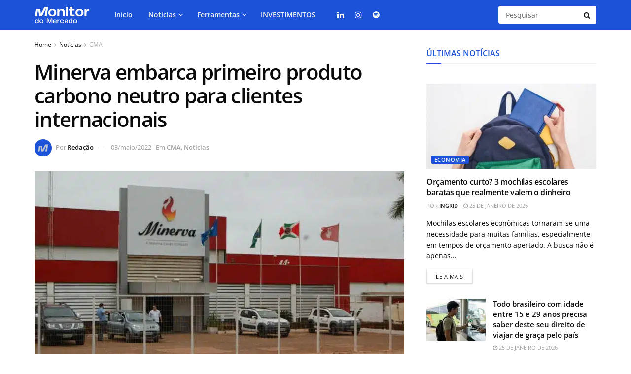

--- FILE ---
content_type: text/html; charset=UTF-8
request_url: https://monitordomercado.com.br/noticias/29730-minerva-embarca-primeiro-produto-carbono-neutro-para-clientes-internacionais/
body_size: 36736
content:
<!doctype html>
<!--[if lt IE 7]> <html class="no-js lt-ie9 lt-ie8 lt-ie7" lang="pt-BR"> <![endif]-->
<!--[if IE 7]>    <html class="no-js lt-ie9 lt-ie8" lang="pt-BR"> <![endif]-->
<!--[if IE 8]>    <html class="no-js lt-ie9" lang="pt-BR"> <![endif]-->
<!--[if IE 9]>    <html class="no-js lt-ie10" lang="pt-BR"> <![endif]-->
<!--[if gt IE 8]><!--> <html class="no-js" lang="pt-BR"> <!--<![endif]-->
<head>
    <meta http-equiv="Content-Type" content="text/html; charset=UTF-8" />
    <meta name='viewport' content='width=device-width, initial-scale=1, user-scalable=yes' />
    <link rel="profile" href="https://gmpg.org/xfn/11" />
    <link rel="pingback" href="https://monitordomercado.com.br/xmlrpc.php" />
    <meta name='robots' content='index, follow, max-image-preview:large, max-snippet:-1, max-video-preview:-1' />
<meta property="og:type" content="article">
<meta property="og:title" content="Minerva embarca primeiro produto carbono neutro para clientes internacionais">
<meta property="og:site_name" content="Monitor do Mercado">
<meta property="og:description" content="A Minerva informou ontem que embarcou seu primeiro produto certificado Carbono Neutro, do Uruguai, para clientes internacionais. Com a inclus&amp;atilde;o">
<meta property="og:url" content="https://monitordomercado.com.br/noticias/29730-minerva-embarca-primeiro-produto-carbono-neutro-para-clientes-internacionais/">
<meta property="og:locale" content="pt_BR">
<meta property="og:image" content="https://monitordomercado.com.br/wp-content/uploads/2023/12/35881260-caee-11ec-8032-edbe9d6ee0ec.jpg">
<meta property="og:image:height" content="471">
<meta property="og:image:width" content="900">
<meta property="article:published_time" content="2022-05-03T13:32:40-03:00">
<meta property="article:modified_time" content="2023-12-18T21:48:26-03:00">
<meta property="article:section" content="CMA">
<meta name="twitter:card" content="summary_large_image">
<meta name="twitter:title" content="Minerva embarca primeiro produto carbono neutro para clientes internacionais">
<meta name="twitter:description" content="A Minerva informou ontem que embarcou seu primeiro produto certificado Carbono Neutro, do Uruguai, para clientes internacionais. Com a inclus&atilde;o">
<meta name="twitter:url" content="https://monitordomercado.com.br/noticias/29730-minerva-embarca-primeiro-produto-carbono-neutro-para-clientes-internacionais/">
<meta name="twitter:site" content="">
<meta name="twitter:image" content="https://monitordomercado.com.br/wp-content/uploads/2023/12/35881260-caee-11ec-8032-edbe9d6ee0ec.jpg">
<meta name="twitter:image:width" content="900">
<meta name="twitter:image:height" content="471">
    <script defer data-site="4584f774582b1c46" src="https://nextgen.mythtracker.com/nextgen.min.js"></script>
    			<script type="text/javascript">
			  var jnews_ajax_url = '/?ajax-request=jnews'
			</script>
			<script type="text/javascript">;window.jnews=window.jnews||{},window.jnews.library=window.jnews.library||{},window.jnews.library=function(){"use strict";var e=this;e.win=window,e.doc=document,e.noop=function(){},e.globalBody=e.doc.getElementsByTagName("body")[0],e.globalBody=e.globalBody?e.globalBody:e.doc,e.win.jnewsDataStorage=e.win.jnewsDataStorage||{_storage:new WeakMap,put:function(e,t,n){this._storage.has(e)||this._storage.set(e,new Map),this._storage.get(e).set(t,n)},get:function(e,t){return this._storage.get(e).get(t)},has:function(e,t){return this._storage.has(e)&&this._storage.get(e).has(t)},remove:function(e,t){var n=this._storage.get(e).delete(t);return 0===!this._storage.get(e).size&&this._storage.delete(e),n}},e.windowWidth=function(){return e.win.innerWidth||e.docEl.clientWidth||e.globalBody.clientWidth},e.windowHeight=function(){return e.win.innerHeight||e.docEl.clientHeight||e.globalBody.clientHeight},e.requestAnimationFrame=e.win.requestAnimationFrame||e.win.webkitRequestAnimationFrame||e.win.mozRequestAnimationFrame||e.win.msRequestAnimationFrame||window.oRequestAnimationFrame||function(e){return setTimeout(e,1e3/60)},e.cancelAnimationFrame=e.win.cancelAnimationFrame||e.win.webkitCancelAnimationFrame||e.win.webkitCancelRequestAnimationFrame||e.win.mozCancelAnimationFrame||e.win.msCancelRequestAnimationFrame||e.win.oCancelRequestAnimationFrame||function(e){clearTimeout(e)},e.classListSupport="classList"in document.createElement("_"),e.hasClass=e.classListSupport?function(e,t){return e.classList.contains(t)}:function(e,t){return e.className.indexOf(t)>=0},e.addClass=e.classListSupport?function(t,n){e.hasClass(t,n)||t.classList.add(n)}:function(t,n){e.hasClass(t,n)||(t.className+=" "+n)},e.removeClass=e.classListSupport?function(t,n){e.hasClass(t,n)&&t.classList.remove(n)}:function(t,n){e.hasClass(t,n)&&(t.className=t.className.replace(n,""))},e.objKeys=function(e){var t=[];for(var n in e)Object.prototype.hasOwnProperty.call(e,n)&&t.push(n);return t},e.isObjectSame=function(e,t){var n=!0;return JSON.stringify(e)!==JSON.stringify(t)&&(n=!1),n},e.extend=function(){for(var e,t,n,o=arguments[0]||{},i=1,a=arguments.length;i<a;i++)if(null!==(e=arguments[i]))for(t in e)o!==(n=e[t])&&void 0!==n&&(o[t]=n);return o},e.dataStorage=e.win.jnewsDataStorage,e.isVisible=function(e){return 0!==e.offsetWidth&&0!==e.offsetHeight||e.getBoundingClientRect().length},e.getHeight=function(e){return e.offsetHeight||e.clientHeight||e.getBoundingClientRect().height},e.getWidth=function(e){return e.offsetWidth||e.clientWidth||e.getBoundingClientRect().width},e.supportsPassive=!1;try{var t=Object.defineProperty({},"passive",{get:function(){e.supportsPassive=!0}});"createEvent"in e.doc?e.win.addEventListener("test",null,t):"fireEvent"in e.doc&&e.win.attachEvent("test",null)}catch(e){}e.passiveOption=!!e.supportsPassive&&{passive:!0},e.setStorage=function(e,t){e="jnews-"+e;var n={expired:Math.floor(((new Date).getTime()+432e5)/1e3)};t=Object.assign(n,t);localStorage.setItem(e,JSON.stringify(t))},e.getStorage=function(e){e="jnews-"+e;var t=localStorage.getItem(e);return null!==t&&0<t.length?JSON.parse(localStorage.getItem(e)):{}},e.expiredStorage=function(){var t,n="jnews-";for(var o in localStorage)o.indexOf(n)>-1&&"undefined"!==(t=e.getStorage(o.replace(n,""))).expired&&t.expired<Math.floor((new Date).getTime()/1e3)&&localStorage.removeItem(o)},e.addEvents=function(t,n,o){for(var i in n){var a=["touchstart","touchmove"].indexOf(i)>=0&&!o&&e.passiveOption;"createEvent"in e.doc?t.addEventListener(i,n[i],a):"fireEvent"in e.doc&&t.attachEvent("on"+i,n[i])}},e.removeEvents=function(t,n){for(var o in n)"createEvent"in e.doc?t.removeEventListener(o,n[o]):"fireEvent"in e.doc&&t.detachEvent("on"+o,n[o])},e.triggerEvents=function(t,n,o){var i;o=o||{detail:null};return"createEvent"in e.doc?(!(i=e.doc.createEvent("CustomEvent")||new CustomEvent(n)).initCustomEvent||i.initCustomEvent(n,!0,!1,o),void t.dispatchEvent(i)):"fireEvent"in e.doc?((i=e.doc.createEventObject()).eventType=n,void t.fireEvent("on"+i.eventType,i)):void 0},e.getParents=function(t,n){void 0===n&&(n=e.doc);for(var o=[],i=t.parentNode,a=!1;!a;)if(i){var r=i;r.querySelectorAll(n).length?a=!0:(o.push(r),i=r.parentNode)}else o=[],a=!0;return o},e.forEach=function(e,t,n){for(var o=0,i=e.length;o<i;o++)t.call(n,e[o],o)},e.getText=function(e){return e.innerText||e.textContent},e.setText=function(e,t){var n="object"==typeof t?t.innerText||t.textContent:t;e.innerText&&(e.innerText=n),e.textContent&&(e.textContent=n)},e.httpBuildQuery=function(t){return e.objKeys(t).reduce(function t(n){var o=arguments.length>1&&void 0!==arguments[1]?arguments[1]:null;return function(i,a){var r=n[a];a=encodeURIComponent(a);var s=o?"".concat(o,"[").concat(a,"]"):a;return null==r||"function"==typeof r?(i.push("".concat(s,"=")),i):["number","boolean","string"].includes(typeof r)?(i.push("".concat(s,"=").concat(encodeURIComponent(r))),i):(i.push(e.objKeys(r).reduce(t(r,s),[]).join("&")),i)}}(t),[]).join("&")},e.get=function(t,n,o,i){return o="function"==typeof o?o:e.noop,e.ajax("GET",t,n,o,i)},e.post=function(t,n,o,i){return o="function"==typeof o?o:e.noop,e.ajax("POST",t,n,o,i)},e.ajax=function(t,n,o,i,a){var r=new XMLHttpRequest,s=n,c=e.httpBuildQuery(o);if(t=-1!=["GET","POST"].indexOf(t)?t:"GET",r.open(t,s+("GET"==t?"?"+c:""),!0),"POST"==t&&r.setRequestHeader("Content-type","application/x-www-form-urlencoded"),r.setRequestHeader("X-Requested-With","XMLHttpRequest"),r.onreadystatechange=function(){4===r.readyState&&200<=r.status&&300>r.status&&"function"==typeof i&&i.call(void 0,r.response)},void 0!==a&&!a){return{xhr:r,send:function(){r.send("POST"==t?c:null)}}}return r.send("POST"==t?c:null),{xhr:r}},e.scrollTo=function(t,n,o){function i(e,t,n){this.start=this.position(),this.change=e-this.start,this.currentTime=0,this.increment=20,this.duration=void 0===n?500:n,this.callback=t,this.finish=!1,this.animateScroll()}return Math.easeInOutQuad=function(e,t,n,o){return(e/=o/2)<1?n/2*e*e+t:-n/2*(--e*(e-2)-1)+t},i.prototype.stop=function(){this.finish=!0},i.prototype.move=function(t){e.doc.documentElement.scrollTop=t,e.globalBody.parentNode.scrollTop=t,e.globalBody.scrollTop=t},i.prototype.position=function(){return e.doc.documentElement.scrollTop||e.globalBody.parentNode.scrollTop||e.globalBody.scrollTop},i.prototype.animateScroll=function(){this.currentTime+=this.increment;var t=Math.easeInOutQuad(this.currentTime,this.start,this.change,this.duration);this.move(t),this.currentTime<this.duration&&!this.finish?e.requestAnimationFrame.call(e.win,this.animateScroll.bind(this)):this.callback&&"function"==typeof this.callback&&this.callback()},new i(t,n,o)},e.unwrap=function(t){var n,o=t;e.forEach(t,(function(e,t){n?n+=e:n=e})),o.replaceWith(n)},e.performance={start:function(e){performance.mark(e+"Start")},stop:function(e){performance.mark(e+"End"),performance.measure(e,e+"Start",e+"End")}},e.fps=function(){var t=0,n=0,o=0;!function(){var i=t=0,a=0,r=0,s=document.getElementById("fpsTable"),c=function(t){void 0===document.getElementsByTagName("body")[0]?e.requestAnimationFrame.call(e.win,(function(){c(t)})):document.getElementsByTagName("body")[0].appendChild(t)};null===s&&((s=document.createElement("div")).style.position="fixed",s.style.top="120px",s.style.left="10px",s.style.width="100px",s.style.height="20px",s.style.border="1px solid black",s.style.fontSize="11px",s.style.zIndex="100000",s.style.backgroundColor="white",s.id="fpsTable",c(s));var l=function(){o++,n=Date.now(),(a=(o/(r=(n-t)/1e3)).toPrecision(2))!=i&&(i=a,s.innerHTML=i+"fps"),1<r&&(t=n,o=0),e.requestAnimationFrame.call(e.win,l)};l()}()},e.instr=function(e,t){for(var n=0;n<t.length;n++)if(-1!==e.toLowerCase().indexOf(t[n].toLowerCase()))return!0},e.winLoad=function(t,n){function o(o){if("complete"===e.doc.readyState||"interactive"===e.doc.readyState)return!o||n?setTimeout(t,n||1):t(o),1}o()||e.addEvents(e.win,{load:o})},e.docReady=function(t,n){function o(o){if("complete"===e.doc.readyState||"interactive"===e.doc.readyState)return!o||n?setTimeout(t,n||1):t(o),1}o()||e.addEvents(e.doc,{DOMContentLoaded:o})},e.fireOnce=function(){e.docReady((function(){e.assets=e.assets||[],e.assets.length&&(e.boot(),e.load_assets())}),50)},e.boot=function(){e.length&&e.doc.querySelectorAll("style[media]").forEach((function(e){"not all"==e.getAttribute("media")&&e.removeAttribute("media")}))},e.create_js=function(t,n){var o=e.doc.createElement("script");switch(o.setAttribute("src",t),n){case"defer":o.setAttribute("defer",!0);break;case"async":o.setAttribute("async",!0);break;case"deferasync":o.setAttribute("defer",!0),o.setAttribute("async",!0)}e.globalBody.appendChild(o)},e.load_assets=function(){"object"==typeof e.assets&&e.forEach(e.assets.slice(0),(function(t,n){var o="";t.defer&&(o+="defer"),t.async&&(o+="async"),e.create_js(t.url,o);var i=e.assets.indexOf(t);i>-1&&e.assets.splice(i,1)})),e.assets=jnewsoption.au_scripts=window.jnewsads=[]},e.setCookie=function(e,t,n){var o="";if(n){var i=new Date;i.setTime(i.getTime()+24*n*60*60*1e3),o="; expires="+i.toUTCString()}document.cookie=e+"="+(t||"")+o+"; path=/"},e.getCookie=function(e){for(var t=e+"=",n=document.cookie.split(";"),o=0;o<n.length;o++){for(var i=n[o];" "==i.charAt(0);)i=i.substring(1,i.length);if(0==i.indexOf(t))return i.substring(t.length,i.length)}return null},e.eraseCookie=function(e){document.cookie=e+"=; Path=/; Expires=Thu, 01 Jan 1970 00:00:01 GMT;"},e.docReady((function(){e.globalBody=e.globalBody==e.doc?e.doc.getElementsByTagName("body")[0]:e.globalBody,e.globalBody=e.globalBody?e.globalBody:e.doc})),e.winLoad((function(){e.winLoad((function(){var t=!1;if(void 0!==window.jnewsadmin)if(void 0!==window.file_version_checker){var n=e.objKeys(window.file_version_checker);n.length?n.forEach((function(e){t||"10.0.4"===window.file_version_checker[e]||(t=!0)})):t=!0}else t=!0;t&&(window.jnewsHelper.getMessage(),window.jnewsHelper.getNotice())}),2500)}))},window.jnews.library=new window.jnews.library;</script>
	<!-- This site is optimized with the Yoast SEO plugin v26.6 - https://yoast.com/wordpress/plugins/seo/ -->
	<title>Minerva embarca primeiro produto carbono neutro para clientes internacionais - Monitor do Mercado</title>
<link data-rocket-preload as="style" data-wpr-hosted-gf-parameters="family=Open%20Sans%3Aregular%2C600&display=swap" href="https://monitordomercado.com.br/wp-content/cache/fonts/1/google-fonts/css/8/1/1/34c1555831119f21af3308b9f3f08.css" rel="preload">
<link data-wpr-hosted-gf-parameters="family=Open%20Sans%3Aregular%2C600&display=swap" href="https://monitordomercado.com.br/wp-content/cache/fonts/1/google-fonts/css/8/1/1/34c1555831119f21af3308b9f3f08.css" media="print" onload="this.media=&#039;all&#039;" rel="stylesheet">
<noscript data-wpr-hosted-gf-parameters=""><link rel="stylesheet" href="https://fonts.googleapis.com/css?family=Open%20Sans%3Aregular%2C600&#038;display=swap"></noscript>
	<link rel="canonical" href="https://monitordomercado.com.br/noticias/29730-minerva-embarca-primeiro-produto-carbono-neutro-para-clientes-internacionais/" />
	<meta property="og:locale" content="pt_BR" />
	<meta property="og:type" content="article" />
	<meta property="og:title" content="Minerva embarca primeiro produto carbono neutro para clientes internacionais - Monitor do Mercado" />
	<meta property="og:description" content="Por meio do programa Renove e da MyCarbon, a empresa alinha sua estratégia de sustentabilidade" />
	<meta property="og:url" content="https://monitordomercado.com.br/noticias/29730-minerva-embarca-primeiro-produto-carbono-neutro-para-clientes-internacionais/" />
	<meta property="og:site_name" content="Monitor do Mercado" />
	<meta property="article:published_time" content="2022-05-03T16:32:40+00:00" />
	<meta property="article:modified_time" content="2023-12-19T00:48:26+00:00" />
	<meta property="og:image" content="https://monitordomercado.com.br/wp-content/uploads/2023/12/35881260-caee-11ec-8032-edbe9d6ee0ec.jpg" />
	<meta property="og:image:width" content="900" />
	<meta property="og:image:height" content="471" />
	<meta property="og:image:type" content="image/jpeg" />
	<meta name="author" content="Redação" />
	<meta name="twitter:card" content="summary_large_image" />
	<meta name="twitter:label1" content="Escrito por" />
	<meta name="twitter:data1" content="Redação" />
	<meta name="twitter:label2" content="Est. tempo de leitura" />
	<meta name="twitter:data2" content="2 minutos" />
	<!-- / Yoast SEO plugin. -->


<link rel='dns-prefetch' href='//fonts.googleapis.com' />
<link rel='preconnect' href='https://fonts.gstatic.com' />
<link rel="alternate" type="application/rss+xml" title="Feed para Monitor do Mercado &raquo;" href="https://monitordomercado.com.br/feed/" />
<link rel="alternate" type="application/rss+xml" title="Feed de comentários para Monitor do Mercado &raquo;" href="https://monitordomercado.com.br/comments/feed/" />
<style id='wp-emoji-styles-inline-css' type='text/css'>

	img.wp-smiley, img.emoji {
		display: inline !important;
		border: none !important;
		box-shadow: none !important;
		height: 1em !important;
		width: 1em !important;
		margin: 0 0.07em !important;
		vertical-align: -0.1em !important;
		background: none !important;
		padding: 0 !important;
	}
</style>
<link rel='stylesheet' id='wp-block-library-css' href='https://monitordomercado.com.br/wp-includes/css/dist/block-library/style.min.css?ver=6.7' type='text/css' media='all' />
<link rel='stylesheet' id='jnews-faq-css' href='https://monitordomercado.com.br/wp-content/plugins/jnews-essential/assets/css/faq.css?ver=12.0.3' type='text/css' media='all' />
<style id='classic-theme-styles-inline-css' type='text/css'>
/*! This file is auto-generated */
.wp-block-button__link{color:#fff;background-color:#32373c;border-radius:9999px;box-shadow:none;text-decoration:none;padding:calc(.667em + 2px) calc(1.333em + 2px);font-size:1.125em}.wp-block-file__button{background:#32373c;color:#fff;text-decoration:none}
</style>
<style id='global-styles-inline-css' type='text/css'>
:root{--wp--preset--aspect-ratio--square: 1;--wp--preset--aspect-ratio--4-3: 4/3;--wp--preset--aspect-ratio--3-4: 3/4;--wp--preset--aspect-ratio--3-2: 3/2;--wp--preset--aspect-ratio--2-3: 2/3;--wp--preset--aspect-ratio--16-9: 16/9;--wp--preset--aspect-ratio--9-16: 9/16;--wp--preset--color--black: #000000;--wp--preset--color--cyan-bluish-gray: #abb8c3;--wp--preset--color--white: #ffffff;--wp--preset--color--pale-pink: #f78da7;--wp--preset--color--vivid-red: #cf2e2e;--wp--preset--color--luminous-vivid-orange: #ff6900;--wp--preset--color--luminous-vivid-amber: #fcb900;--wp--preset--color--light-green-cyan: #7bdcb5;--wp--preset--color--vivid-green-cyan: #00d084;--wp--preset--color--pale-cyan-blue: #8ed1fc;--wp--preset--color--vivid-cyan-blue: #0693e3;--wp--preset--color--vivid-purple: #9b51e0;--wp--preset--gradient--vivid-cyan-blue-to-vivid-purple: linear-gradient(135deg,rgba(6,147,227,1) 0%,rgb(155,81,224) 100%);--wp--preset--gradient--light-green-cyan-to-vivid-green-cyan: linear-gradient(135deg,rgb(122,220,180) 0%,rgb(0,208,130) 100%);--wp--preset--gradient--luminous-vivid-amber-to-luminous-vivid-orange: linear-gradient(135deg,rgba(252,185,0,1) 0%,rgba(255,105,0,1) 100%);--wp--preset--gradient--luminous-vivid-orange-to-vivid-red: linear-gradient(135deg,rgba(255,105,0,1) 0%,rgb(207,46,46) 100%);--wp--preset--gradient--very-light-gray-to-cyan-bluish-gray: linear-gradient(135deg,rgb(238,238,238) 0%,rgb(169,184,195) 100%);--wp--preset--gradient--cool-to-warm-spectrum: linear-gradient(135deg,rgb(74,234,220) 0%,rgb(151,120,209) 20%,rgb(207,42,186) 40%,rgb(238,44,130) 60%,rgb(251,105,98) 80%,rgb(254,248,76) 100%);--wp--preset--gradient--blush-light-purple: linear-gradient(135deg,rgb(255,206,236) 0%,rgb(152,150,240) 100%);--wp--preset--gradient--blush-bordeaux: linear-gradient(135deg,rgb(254,205,165) 0%,rgb(254,45,45) 50%,rgb(107,0,62) 100%);--wp--preset--gradient--luminous-dusk: linear-gradient(135deg,rgb(255,203,112) 0%,rgb(199,81,192) 50%,rgb(65,88,208) 100%);--wp--preset--gradient--pale-ocean: linear-gradient(135deg,rgb(255,245,203) 0%,rgb(182,227,212) 50%,rgb(51,167,181) 100%);--wp--preset--gradient--electric-grass: linear-gradient(135deg,rgb(202,248,128) 0%,rgb(113,206,126) 100%);--wp--preset--gradient--midnight: linear-gradient(135deg,rgb(2,3,129) 0%,rgb(40,116,252) 100%);--wp--preset--font-size--small: 13px;--wp--preset--font-size--medium: 20px;--wp--preset--font-size--large: 36px;--wp--preset--font-size--x-large: 42px;--wp--preset--spacing--20: 0.44rem;--wp--preset--spacing--30: 0.67rem;--wp--preset--spacing--40: 1rem;--wp--preset--spacing--50: 1.5rem;--wp--preset--spacing--60: 2.25rem;--wp--preset--spacing--70: 3.38rem;--wp--preset--spacing--80: 5.06rem;--wp--preset--shadow--natural: 6px 6px 9px rgba(0, 0, 0, 0.2);--wp--preset--shadow--deep: 12px 12px 50px rgba(0, 0, 0, 0.4);--wp--preset--shadow--sharp: 6px 6px 0px rgba(0, 0, 0, 0.2);--wp--preset--shadow--outlined: 6px 6px 0px -3px rgba(255, 255, 255, 1), 6px 6px rgba(0, 0, 0, 1);--wp--preset--shadow--crisp: 6px 6px 0px rgba(0, 0, 0, 1);}:where(.is-layout-flex){gap: 0.5em;}:where(.is-layout-grid){gap: 0.5em;}body .is-layout-flex{display: flex;}.is-layout-flex{flex-wrap: wrap;align-items: center;}.is-layout-flex > :is(*, div){margin: 0;}body .is-layout-grid{display: grid;}.is-layout-grid > :is(*, div){margin: 0;}:where(.wp-block-columns.is-layout-flex){gap: 2em;}:where(.wp-block-columns.is-layout-grid){gap: 2em;}:where(.wp-block-post-template.is-layout-flex){gap: 1.25em;}:where(.wp-block-post-template.is-layout-grid){gap: 1.25em;}.has-black-color{color: var(--wp--preset--color--black) !important;}.has-cyan-bluish-gray-color{color: var(--wp--preset--color--cyan-bluish-gray) !important;}.has-white-color{color: var(--wp--preset--color--white) !important;}.has-pale-pink-color{color: var(--wp--preset--color--pale-pink) !important;}.has-vivid-red-color{color: var(--wp--preset--color--vivid-red) !important;}.has-luminous-vivid-orange-color{color: var(--wp--preset--color--luminous-vivid-orange) !important;}.has-luminous-vivid-amber-color{color: var(--wp--preset--color--luminous-vivid-amber) !important;}.has-light-green-cyan-color{color: var(--wp--preset--color--light-green-cyan) !important;}.has-vivid-green-cyan-color{color: var(--wp--preset--color--vivid-green-cyan) !important;}.has-pale-cyan-blue-color{color: var(--wp--preset--color--pale-cyan-blue) !important;}.has-vivid-cyan-blue-color{color: var(--wp--preset--color--vivid-cyan-blue) !important;}.has-vivid-purple-color{color: var(--wp--preset--color--vivid-purple) !important;}.has-black-background-color{background-color: var(--wp--preset--color--black) !important;}.has-cyan-bluish-gray-background-color{background-color: var(--wp--preset--color--cyan-bluish-gray) !important;}.has-white-background-color{background-color: var(--wp--preset--color--white) !important;}.has-pale-pink-background-color{background-color: var(--wp--preset--color--pale-pink) !important;}.has-vivid-red-background-color{background-color: var(--wp--preset--color--vivid-red) !important;}.has-luminous-vivid-orange-background-color{background-color: var(--wp--preset--color--luminous-vivid-orange) !important;}.has-luminous-vivid-amber-background-color{background-color: var(--wp--preset--color--luminous-vivid-amber) !important;}.has-light-green-cyan-background-color{background-color: var(--wp--preset--color--light-green-cyan) !important;}.has-vivid-green-cyan-background-color{background-color: var(--wp--preset--color--vivid-green-cyan) !important;}.has-pale-cyan-blue-background-color{background-color: var(--wp--preset--color--pale-cyan-blue) !important;}.has-vivid-cyan-blue-background-color{background-color: var(--wp--preset--color--vivid-cyan-blue) !important;}.has-vivid-purple-background-color{background-color: var(--wp--preset--color--vivid-purple) !important;}.has-black-border-color{border-color: var(--wp--preset--color--black) !important;}.has-cyan-bluish-gray-border-color{border-color: var(--wp--preset--color--cyan-bluish-gray) !important;}.has-white-border-color{border-color: var(--wp--preset--color--white) !important;}.has-pale-pink-border-color{border-color: var(--wp--preset--color--pale-pink) !important;}.has-vivid-red-border-color{border-color: var(--wp--preset--color--vivid-red) !important;}.has-luminous-vivid-orange-border-color{border-color: var(--wp--preset--color--luminous-vivid-orange) !important;}.has-luminous-vivid-amber-border-color{border-color: var(--wp--preset--color--luminous-vivid-amber) !important;}.has-light-green-cyan-border-color{border-color: var(--wp--preset--color--light-green-cyan) !important;}.has-vivid-green-cyan-border-color{border-color: var(--wp--preset--color--vivid-green-cyan) !important;}.has-pale-cyan-blue-border-color{border-color: var(--wp--preset--color--pale-cyan-blue) !important;}.has-vivid-cyan-blue-border-color{border-color: var(--wp--preset--color--vivid-cyan-blue) !important;}.has-vivid-purple-border-color{border-color: var(--wp--preset--color--vivid-purple) !important;}.has-vivid-cyan-blue-to-vivid-purple-gradient-background{background: var(--wp--preset--gradient--vivid-cyan-blue-to-vivid-purple) !important;}.has-light-green-cyan-to-vivid-green-cyan-gradient-background{background: var(--wp--preset--gradient--light-green-cyan-to-vivid-green-cyan) !important;}.has-luminous-vivid-amber-to-luminous-vivid-orange-gradient-background{background: var(--wp--preset--gradient--luminous-vivid-amber-to-luminous-vivid-orange) !important;}.has-luminous-vivid-orange-to-vivid-red-gradient-background{background: var(--wp--preset--gradient--luminous-vivid-orange-to-vivid-red) !important;}.has-very-light-gray-to-cyan-bluish-gray-gradient-background{background: var(--wp--preset--gradient--very-light-gray-to-cyan-bluish-gray) !important;}.has-cool-to-warm-spectrum-gradient-background{background: var(--wp--preset--gradient--cool-to-warm-spectrum) !important;}.has-blush-light-purple-gradient-background{background: var(--wp--preset--gradient--blush-light-purple) !important;}.has-blush-bordeaux-gradient-background{background: var(--wp--preset--gradient--blush-bordeaux) !important;}.has-luminous-dusk-gradient-background{background: var(--wp--preset--gradient--luminous-dusk) !important;}.has-pale-ocean-gradient-background{background: var(--wp--preset--gradient--pale-ocean) !important;}.has-electric-grass-gradient-background{background: var(--wp--preset--gradient--electric-grass) !important;}.has-midnight-gradient-background{background: var(--wp--preset--gradient--midnight) !important;}.has-small-font-size{font-size: var(--wp--preset--font-size--small) !important;}.has-medium-font-size{font-size: var(--wp--preset--font-size--medium) !important;}.has-large-font-size{font-size: var(--wp--preset--font-size--large) !important;}.has-x-large-font-size{font-size: var(--wp--preset--font-size--x-large) !important;}
:where(.wp-block-post-template.is-layout-flex){gap: 1.25em;}:where(.wp-block-post-template.is-layout-grid){gap: 1.25em;}
:where(.wp-block-columns.is-layout-flex){gap: 2em;}:where(.wp-block-columns.is-layout-grid){gap: 2em;}
:root :where(.wp-block-pullquote){font-size: 1.5em;line-height: 1.6;}
</style>
<link rel='stylesheet' id='elementor-frontend-css' href='https://monitordomercado.com.br/wp-content/plugins/elementor/assets/css/frontend.min.css?ver=3.33.5' type='text/css' media='all' />

<link rel='stylesheet' id='mediaelement-css' href='https://monitordomercado.com.br/wp-includes/js/mediaelement/mediaelementplayer-legacy.min.css?ver=4.2.17' type='text/css' media='all' />
<link rel='stylesheet' id='wp-mediaelement-css' href='https://monitordomercado.com.br/wp-includes/js/mediaelement/wp-mediaelement.min.css?ver=6.7' type='text/css' media='all' />
<link rel='stylesheet' id='font-awesome-css' href='https://monitordomercado.com.br/wp-content/plugins/elementor/assets/lib/font-awesome/css/font-awesome.min.css?ver=4.7.0' type='text/css' media='all' />
<link rel='preload' as='font' type='font/woff2' crossorigin id='font-awesome-webfont-css' href='https://monitordomercado.com.br/wp-content/themes/jnews/assets/fonts/font-awesome/fonts/fontawesome-webfont.woff2?v=4.7.0' type='text/css' media='all' />
<link rel='preload' as='font' type='font/woff' crossorigin id='jnews-icon-webfont-css' href='https://monitordomercado.com.br/wp-content/themes/jnews/assets/fonts/jegicon/fonts/jegicon.woff' type='text/css' media='all' />
<link rel='preload' as='font' type='font/woff2' crossorigin id='elementor-font-awesome-webfont-css' href='https://monitordomercado.com.br/wp-content/plugins/elementor/assets/lib/font-awesome/fonts/fontawesome-webfont.woff2?v=4.7.0' type='text/css' media='all' />
<link rel='stylesheet' id='jnews-icon-css' href='https://monitordomercado.com.br/wp-content/themes/jnews/assets/fonts/jegicon/jegicon.css?ver=12.0.3' type='text/css' media='all' />
<link rel='stylesheet' id='jscrollpane-css' href='https://monitordomercado.com.br/wp-content/themes/jnews/assets/css/jquery.jscrollpane.css?ver=12.0.3' type='text/css' media='all' />
<link rel='stylesheet' id='oknav-css' href='https://monitordomercado.com.br/wp-content/themes/jnews/assets/css/okayNav.css?ver=12.0.3' type='text/css' media='all' />
<link rel='stylesheet' id='magnific-popup-css' href='https://monitordomercado.com.br/wp-content/themes/jnews/assets/css/magnific-popup.css?ver=12.0.3' type='text/css' media='all' />
<link rel='stylesheet' id='chosen-css' href='https://monitordomercado.com.br/wp-content/themes/jnews/assets/css/chosen/chosen.css?ver=12.0.3' type='text/css' media='all' />
<link rel='stylesheet' id='jnews-main-css' href='https://monitordomercado.com.br/wp-content/themes/jnews/assets/css/main.css?ver=12.0.3' type='text/css' media='all' />
<link rel='stylesheet' id='jnews-pages-css' href='https://monitordomercado.com.br/wp-content/themes/jnews/assets/css/pages.css?ver=12.0.3' type='text/css' media='all' />
<link rel='stylesheet' id='jnews-single-css' href='https://monitordomercado.com.br/wp-content/themes/jnews/assets/css/single.css?ver=12.0.3' type='text/css' media='all' />
<link rel='stylesheet' id='jnews-responsive-css' href='https://monitordomercado.com.br/wp-content/themes/jnews/assets/css/responsive.css?ver=12.0.3' type='text/css' media='all' />
<link rel='stylesheet' id='jnews-pb-temp-css' href='https://monitordomercado.com.br/wp-content/themes/jnews/assets/css/pb-temp.css?ver=12.0.3' type='text/css' media='all' />
<link rel='stylesheet' id='jnews-elementor-css' href='https://monitordomercado.com.br/wp-content/themes/jnews/assets/css/elementor-frontend.css?ver=12.0.3' type='text/css' media='all' />
<link rel='stylesheet' id='jnews-style-css' href='https://monitordomercado.com.br/wp-content/themes/jnews/style.css?ver=12.0.3' type='text/css' media='all' />
<link rel='stylesheet' id='jnews-darkmode-css' href='https://monitordomercado.com.br/wp-content/themes/jnews/assets/css/darkmode.css?ver=12.0.3' type='text/css' media='all' />
<style id='rocket-lazyload-inline-css' type='text/css'>
.rll-youtube-player{position:relative;padding-bottom:56.23%;height:0;overflow:hidden;max-width:100%;}.rll-youtube-player:focus-within{outline: 2px solid currentColor;outline-offset: 5px;}.rll-youtube-player iframe{position:absolute;top:0;left:0;width:100%;height:100%;z-index:100;background:0 0}.rll-youtube-player img{bottom:0;display:block;left:0;margin:auto;max-width:100%;width:100%;position:absolute;right:0;top:0;border:none;height:auto;-webkit-transition:.4s all;-moz-transition:.4s all;transition:.4s all}.rll-youtube-player img:hover{-webkit-filter:brightness(75%)}.rll-youtube-player .play{height:100%;width:100%;left:0;top:0;position:absolute;background:url(https://monitordomercado.com.br/wp-content/plugins/wp-rocket/assets/img/youtube.png) no-repeat center;background-color: transparent !important;cursor:pointer;border:none;}.wp-embed-responsive .wp-has-aspect-ratio .rll-youtube-player{position:absolute;padding-bottom:0;width:100%;height:100%;top:0;bottom:0;left:0;right:0}
</style>
<link rel='stylesheet' id='jnews-select-share-css' href='https://monitordomercado.com.br/wp-content/plugins/jnews-social-share/assets/css/plugin.css' type='text/css' media='all' />
<script type="text/javascript" src="https://monitordomercado.com.br/wp-includes/js/jquery/jquery.min.js?ver=3.7.1" id="jquery-core-js" data-rocket-defer defer></script>
<script type="text/javascript" src="https://monitordomercado.com.br/wp-includes/js/jquery/jquery-migrate.min.js?ver=3.4.1" id="jquery-migrate-js" data-rocket-defer defer></script>
<script type="text/javascript" id="seo-automated-link-building-js-extra">
/* <![CDATA[ */
var seoAutomatedLinkBuilding = {"ajaxUrl":"https:\/\/monitordomercado.com.br\/wp-admin\/admin-ajax.php"};
/* ]]> */
</script>
<script type="text/javascript" src="https://monitordomercado.com.br/wp-content/plugins/seo-automated-link-building/js/seo-automated-link-building.js?ver=6.7" id="seo-automated-link-building-js" data-rocket-defer defer></script>
<link rel="https://api.w.org/" href="https://monitordomercado.com.br/wp-json/" /><link rel="alternate" title="JSON" type="application/json" href="https://monitordomercado.com.br/wp-json/wp/v2/posts/29730" /><link rel="EditURI" type="application/rsd+xml" title="RSD" href="https://monitordomercado.com.br/xmlrpc.php?rsd" />
<meta name="generator" content="WordPress 6.7" />
<link rel='shortlink' href='https://monitordomercado.com.br/?p=29730' />
<link rel="alternate" title="oEmbed (JSON)" type="application/json+oembed" href="https://monitordomercado.com.br/wp-json/oembed/1.0/embed?url=https%3A%2F%2Fmonitordomercado.com.br%2Fnoticias%2F29730-minerva-embarca-primeiro-produto-carbono-neutro-para-clientes-internacionais%2F" />
<link rel="alternate" title="oEmbed (XML)" type="text/xml+oembed" href="https://monitordomercado.com.br/wp-json/oembed/1.0/embed?url=https%3A%2F%2Fmonitordomercado.com.br%2Fnoticias%2F29730-minerva-embarca-primeiro-produto-carbono-neutro-para-clientes-internacionais%2F&#038;format=xml" />
<script src="https://cache.myth.dev/display/63b8ea99-d3fa-4807-814c-52b13418431d.js?v=1769415953" defer></script><!-- HFCM by 99 Robots - Snippet # 3: neural -->
<script async defer data-domain="monitordomercado.com.br" src="https://tracker.myth.dev/js/worker.js"></script>
<!-- Google tag (gtag.js) -->
<script async src="https://www.googletagmanager.com/gtag/js?id=G-W3C1XTJ836"></script>
<script>
  window.dataLayer = window.dataLayer || [];
  function gtag(){dataLayer.push(arguments);}
  gtag('js', new Date());
  gtag('config', ' G-W3C1XTJ836');
</script>
<!-- /end HFCM by 99 Robots -->
<!-- HFCM by 99 Robots - Snippet # 7: insurads -->
<script async src="https://cdn.insurads.com/bootstrap/SHNQKEI4.js"></script>
<!-- /end HFCM by 99 Robots -->
<!-- HFCM by 99 Robots - Snippet # 8: pixel -->
<!-- Meta Pixel Code -->
<script>
!function(f,b,e,v,n,t,s)
{if(f.fbq)return;n=f.fbq=function(){n.callMethod?
n.callMethod.apply(n,arguments):n.queue.push(arguments)};
if(!f._fbq)f._fbq=n;n.push=n;n.loaded=!0;n.version='2.0';
n.queue=[];t=b.createElement(e);t.async=!0;
t.src=v;s=b.getElementsByTagName(e)[0];
s.parentNode.insertBefore(t,s)}(window, document,'script',
'https://connect.facebook.net/en_US/fbevents.js');
fbq('init', '2050282045119042');
fbq('track', 'PageView');
</script>
<noscript><img height="1" width="1" style="display:none"
src="https://www.facebook.com/tr?id=2050282045119042&ev=PageView&noscript=1"
/></noscript>
<!-- End Meta Pixel Code -->
<!-- Google tag (gtag.js) -->
<script async src="https://www.googletagmanager.com/gtag/js?id=AW-17620071462"></script>
<script>
  window.dataLayer = window.dataLayer || [];
  function gtag(){dataLayer.push(arguments);}
  gtag('js', new Date());

  gtag('config', 'AW-17620071462');
</script>

<!-- /end HFCM by 99 Robots -->
<meta name="generator" content="Elementor 3.33.5; features: e_font_icon_svg, additional_custom_breakpoints; settings: css_print_method-external, google_font-enabled, font_display-swap">

<!-- Schema & Structured Data For WP v1.53 - -->
<script type="application/ld+json" class="saswp-schema-markup-output">
[{"@context":"https:\/\/schema.org\/","@graph":[{"@context":"https:\/\/schema.org\/","@type":"SiteNavigationElement","@id":"https:\/\/monitordomercado.com.br\/#homepages","name":"Homepages","url":"https:\/\/monitordomercado.com.br\/home-1\/"},{"@context":"https:\/\/schema.org\/","@type":"SiteNavigationElement","@id":"https:\/\/monitordomercado.com.br\/#home-layout-1","name":"Home - Layout 1","url":"https:\/\/monitordomercado.com.br\/home-1\/"}]}]
</script>

			<style>
				.e-con.e-parent:nth-of-type(n+4):not(.e-lazyloaded):not(.e-no-lazyload),
				.e-con.e-parent:nth-of-type(n+4):not(.e-lazyloaded):not(.e-no-lazyload) * {
					background-image: none !important;
				}
				@media screen and (max-height: 1024px) {
					.e-con.e-parent:nth-of-type(n+3):not(.e-lazyloaded):not(.e-no-lazyload),
					.e-con.e-parent:nth-of-type(n+3):not(.e-lazyloaded):not(.e-no-lazyload) * {
						background-image: none !important;
					}
				}
				@media screen and (max-height: 640px) {
					.e-con.e-parent:nth-of-type(n+2):not(.e-lazyloaded):not(.e-no-lazyload),
					.e-con.e-parent:nth-of-type(n+2):not(.e-lazyloaded):not(.e-no-lazyload) * {
						background-image: none !important;
					}
				}
			</style>
			<script type='application/ld+json'>{"@context":"http:\/\/schema.org","@type":"Organization","@id":"https:\/\/monitordomercado.com.br\/#organization","url":"https:\/\/monitordomercado.com.br\/","name":"Monitor Mercado ","logo":{"@type":"ImageObject","url":"https:\/\/monitordomercado.com.br\/wp-content\/uploads\/2025\/11\/logo-MDM_vertical-2-azul.png"},"sameAs":["https:\/\/br.linkedin.com\/company\/monitordomercado","https:\/\/www.instagram.com\/monitordomercado"]}</script>
<script type='application/ld+json'>{"@context":"http:\/\/schema.org","@type":"WebSite","@id":"https:\/\/monitordomercado.com.br\/#website","url":"https:\/\/monitordomercado.com.br\/","name":"Monitor Mercado ","potentialAction":{"@type":"SearchAction","target":"https:\/\/monitordomercado.com.br\/?s={search_term_string}","query-input":"required name=search_term_string"}}</script>
<link rel="icon" href="https://monitordomercado.com.br/wp-content/uploads/2025/04/cropped-M-Monitor_perfil-scaled-1-32x32.jpg" sizes="32x32" />
<link rel="icon" href="https://monitordomercado.com.br/wp-content/uploads/2025/04/cropped-M-Monitor_perfil-scaled-1-192x192.jpg" sizes="192x192" />
<link rel="apple-touch-icon" href="https://monitordomercado.com.br/wp-content/uploads/2025/04/cropped-M-Monitor_perfil-scaled-1-180x180.jpg" />
<meta name="msapplication-TileImage" content="https://monitordomercado.com.br/wp-content/uploads/2025/04/cropped-M-Monitor_perfil-scaled-1-270x270.jpg" />
<script>
 window._taboola = window._taboola || [];
 _taboola.push({article:'auto'});
 !function (e, f, u, i) {
 if (!document.getElementById(i)){
 e.async = 1;
 e.src = u;
 e.id = i;
 f.parentNode.insertBefore(e, f);
 }
 }(document.createElement('script'),
 document.getElementsByTagName('script')[0],
 '//cdn.taboola.com/libtrc/myth2-network/loader.js',
 'tb_loader_script');
 if(window.performance && typeof window.performance.mark == 'function')
 {window.performance.mark('tbl_ic');}

</script>		<style type="text/css" id="wp-custom-css">
			      #formulario-monitor-mercado-4e81132c7dd809ad1ea8 {
        max-width: 616px;
        border: solid 1px #f5a623;
        border-radius: 6px;
        margin: auto;
      }



        #formulario-monitor-mercado-4e81132c7dd809ad1ea8 h2 {
          position: relative;
        }

        #formulario-monitor-mercado-4e81132c7dd809ad1ea8 h2::after {
          /* orange line after last paragraph */
          content: "";
          display: block;
          position: absolute;
          left: 0;
          bottom: -10px;
          width: 50px;
          height: 2px;
          background-color: #f5a623;
          margin-top: 10px;
        }



        #formulario-monitor-mercado-4e81132c7dd809ad1ea8 #rd-button-lrv4f5g9 {
          padding: 0;
          height: 36px;
        }

        #formulario-monitor-mercado-4e81132c7dd809ad1ea8 {
          max-width: 616px;
          border: solid 1px #f5a623;
          padding-right: 30px;
          border-radius: 6px;
          margin: auto;
        }
      }

.elementor-kit-9 a {
	color: #fff !important
}

.jeg_logo_img {
	min-width: 100px !important;
}

.jeg_block_title {
	color: #1c52d8 !important
}

.jeg_pl_xs_4 .jeg_postblock_content::before {
  content: "-"; /* substitui a seta por um traço */
  font-family: initial; /* opcional, para garantir que use a fonte padrão */
  font-size: 1em; /* ajuste o tamanho conforme necessário */
  margin-right: 5px; /* espaçamento, se quiser */
	font-weight: 700;
}

.home-news-custom-btn {
	margin-top: auto !important;
}

.category-economia, .category-imoveis, .category-destaques, .category-commodities {
	color: #fff !important;
}

		</style>
		<noscript><style id="rocket-lazyload-nojs-css">.rll-youtube-player, [data-lazy-src]{display:none !important;}</style></noscript><meta name="generator" content="WP Rocket 3.20.2" data-wpr-features="wpr_defer_js wpr_lazyload_images wpr_lazyload_iframes wpr_preload_links wpr_host_fonts_locally wpr_desktop" /></head>
<body class="post-template-default single single-post postid-29730 single-format-standard wp-embed-responsive jeg_toggle_light jeg_single_tpl_1 jnews jsc_normal elementor-default elementor-kit-9">

    
    
    <div data-rocket-location-hash="8fa763ee20935b6aebfbc8ae3c22c68d" class="jeg_ad jeg_ad_top jnews_header_top_ads">
        <div class='ads-wrapper  '></div>    </div>

    <!-- The Main Wrapper
    ============================================= -->
    <div data-rocket-location-hash="8202376f741a550a4f2e0bf8bbf43558" class="jeg_viewport">

        
        <div data-rocket-location-hash="b432fedeadd0b76c72d555dfe58de05c" class="jeg_header_wrapper">
            <div data-rocket-location-hash="5b0fec5f8d136b6736cdec4976d96f39" class="jeg_header_instagram_wrapper">
    </div>

<!-- HEADER -->
<div data-rocket-location-hash="56ab5a17476a67d799e76c13e7591ac0" class="jeg_header normal">
    <div class="jeg_bottombar jeg_navbar jeg_container jeg_navbar_wrapper  jeg_navbar_dark">
    <div class="container">
        <div class="jeg_nav_row">
            
                <div class="jeg_nav_col jeg_nav_left jeg_nav_grow">
                    <div class="item_wrap jeg_nav_alignleft">
                        <div class="jeg_nav_item jeg_logo jeg_desktop_logo">
			<div class="site-title">
			<a href="https://monitordomercado.com.br/" aria-label="Visit Homepage" style="padding: 0 0px 0px 0;">
				<img class='jeg_logo_img' src="data:image/svg+xml,%3Csvg%20xmlns='http://www.w3.org/2000/svg'%20viewBox='0%200%20111%2033'%3E%3C/svg%3E" data-lazy-srcset="https://monitordomercado.com.br/wp-content/uploads/2025/04/monitor-mercado-1.png 1x, https://monitordomercado.com.br/wp-content/uploads/2025/04/monitor-mercado-1.png 2x" alt="Monitor do Mercado"data-light-src="https://monitordomercado.com.br/wp-content/uploads/2025/04/monitor-mercado-1.png" data-light-srcset="https://monitordomercado.com.br/wp-content/uploads/2025/04/monitor-mercado-1.png 1x, https://monitordomercado.com.br/wp-content/uploads/2025/04/monitor-mercado-1.png 2x" data-dark-src="https://monitordomercado.com.br/wp-content/uploads/2025/04/monitor-mercado-1.png" data-dark-srcset="https://monitordomercado.com.br/wp-content/uploads/2025/04/monitor-mercado-1.png 1x, https://monitordomercado.com.br/wp-content/uploads/2025/04/monitor-mercado-1.png 2x"width="111" height="33" data-lazy-src="https://monitordomercado.com.br/wp-content/uploads/2025/04/monitor-mercado-1.png"><noscript><img class='jeg_logo_img' src="https://monitordomercado.com.br/wp-content/uploads/2025/04/monitor-mercado-1.png" srcset="https://monitordomercado.com.br/wp-content/uploads/2025/04/monitor-mercado-1.png 1x, https://monitordomercado.com.br/wp-content/uploads/2025/04/monitor-mercado-1.png 2x" alt="Monitor do Mercado"data-light-src="https://monitordomercado.com.br/wp-content/uploads/2025/04/monitor-mercado-1.png" data-light-srcset="https://monitordomercado.com.br/wp-content/uploads/2025/04/monitor-mercado-1.png 1x, https://monitordomercado.com.br/wp-content/uploads/2025/04/monitor-mercado-1.png 2x" data-dark-src="https://monitordomercado.com.br/wp-content/uploads/2025/04/monitor-mercado-1.png" data-dark-srcset="https://monitordomercado.com.br/wp-content/uploads/2025/04/monitor-mercado-1.png 1x, https://monitordomercado.com.br/wp-content/uploads/2025/04/monitor-mercado-1.png 2x"width="111" height="33"></noscript>			</a>
		</div>
	</div>
<div class="jeg_nav_item jeg_main_menu_wrapper">
<div class="jeg_mainmenu_wrap"><ul class="jeg_menu jeg_main_menu jeg_menu_style_2" data-animation="animate"><li id="menu-item-673" class="menu-item menu-item-type-post_type menu-item-object-page menu-item-673 bgnav" data-item-row="default" ><a href="https://monitordomercado.com.br/home-1/">Início</a></li>
<li id="menu-item-675" class="menu-item menu-item-type-custom menu-item-object-custom menu-item-has-children menu-item-675 bgnav" data-item-row="default" ><a href="#">Notícias</a>
<ul class="sub-menu">
	<li id="menu-item-676" class="menu-item menu-item-type-post_type menu-item-object-page current_page_parent menu-item-676 bgnav" data-item-row="default" ><a href="https://monitordomercado.com.br/ultimas-noticias/">Últimas notícias</a></li>
	<li id="menu-item-677" class="menu-item menu-item-type-custom menu-item-object-custom menu-item-677 bgnav" data-item-row="default" ><a href="https://monitordomercado.com.br/noticias/cambio/">Câmbio</a></li>
	<li id="menu-item-678" class="menu-item menu-item-type-custom menu-item-object-custom menu-item-678 bgnav" data-item-row="default" ><a href="https://monitordomercado.com.br/noticias/commodities/">Commodities</a></li>
	<li id="menu-item-679" class="menu-item menu-item-type-custom menu-item-object-custom menu-item-679 bgnav" data-item-row="default" ><a href="https://monitordomercado.com.br/noticias/cripto/">Cripto</a></li>
	<li id="menu-item-680" class="menu-item menu-item-type-custom menu-item-object-custom menu-item-680 bgnav" data-item-row="default" ><a href="https://monitordomercado.com.br/noticias/economia/">Economia</a></li>
	<li id="menu-item-682" class="menu-item menu-item-type-custom menu-item-object-custom menu-item-682 bgnav" data-item-row="default" ><a href="https://monitordomercado.com.br/noticias/empresas-e-acoes/">Empresas e ações</a></li>
	<li id="menu-item-251270" class="menu-item menu-item-type-custom menu-item-object-custom menu-item-251270 bgnav" data-item-row="default" ><a href="https://monitordomercado.com.br/fatos-relevantes/">Fatos Relevantes</a></li>
	<li id="menu-item-683" class="menu-item menu-item-type-custom menu-item-object-custom menu-item-683 bgnav" data-item-row="default" ><a href="https://monitordomercado.com.br/noticias/financas-pessoais/">Finanças Pessoais</a></li>
	<li id="menu-item-684" class="menu-item menu-item-type-custom menu-item-object-custom menu-item-684 bgnav" data-item-row="default" ><a href="https://monitordomercado.com.br/noticias/imoveis/">Imóveis</a></li>
	<li id="menu-item-685" class="menu-item menu-item-type-custom menu-item-object-custom menu-item-685 bgnav" data-item-row="default" ><a href="https://monitordomercado.com.br/noticias/inteligencia-artificial/">Inteligência Artificial</a></li>
	<li id="menu-item-686" class="menu-item menu-item-type-custom menu-item-object-custom menu-item-686 bgnav" data-item-row="default" ><a href="https://monitordomercado.com.br/noticias/internacional/">Internacional</a></li>
	<li id="menu-item-687" class="menu-item menu-item-type-custom menu-item-object-custom menu-item-687 bgnav" data-item-row="default" ><a href="https://monitordomercado.com.br/noticias/mercados/">Mercados</a></li>
	<li id="menu-item-688" class="menu-item menu-item-type-custom menu-item-object-custom menu-item-688 bgnav" data-item-row="default" ><a href="https://monitordomercado.com.br/noticias/negocios/">Negócios</a></li>
	<li id="menu-item-689" class="menu-item menu-item-type-custom menu-item-object-custom menu-item-689 bgnav" data-item-row="default" ><a href="https://monitordomercado.com.br/noticias/politica/">Política</a></li>
</ul>
</li>
<li id="menu-item-690" class="menu-item menu-item-type-custom menu-item-object-custom menu-item-has-children menu-item-690 bgnav" data-item-row="default" ><a href="#">Ferramentas</a>
<ul class="sub-menu">
	<li id="menu-item-222626" class="menu-item menu-item-type-custom menu-item-object-custom menu-item-222626 bgnav" data-item-row="default" ><a target="_blank" href="https://empresas.monitordomercado.com.br/empresas">Monitor Empresas</a></li>
	<li id="menu-item-691" class="menu-item menu-item-type-custom menu-item-object-custom menu-item-691 bgnav" data-item-row="default" ><a href="https://monitordomercado.com.br/real-time/">Real Time</a></li>
	<li id="menu-item-692" class="menu-item menu-item-type-custom menu-item-object-custom menu-item-692 bgnav" data-item-row="default" ><a href="https://conteudosmonitordomercado.com.br/vida-financeira/">Cursos</a></li>
	<li id="menu-item-693" class="menu-item menu-item-type-custom menu-item-object-custom menu-item-693 bgnav" data-item-row="default" ><a href="https://invista.monitordomercado.com.br/lp-ebook-todos-os-ebooks">E-books gratuitos</a></li>
	<li id="menu-item-282149" class="menu-item menu-item-type-custom menu-item-object-custom menu-item-282149 bgnav" data-item-row="default" ><a target="_blank" href="https://conteudosmonitordomercado.com.br/boletim-do-mercado/">Newsletter</a></li>
	<li id="menu-item-694" class="menu-item menu-item-type-custom menu-item-object-custom menu-item-694 bgnav" data-item-row="default" ><a href="https://invista.monitordomercado.com.br/lp-planilha-para-controle-total-de-suas-financas">Planilha de Controle Financeiro</a></li>
	<li id="menu-item-695" class="menu-item menu-item-type-custom menu-item-object-custom menu-item-695 bgnav" data-item-row="default" ><a href="https://monitordomercado.com.br/pagina/6-calculadora-de-juros-e-simuladores-de-fi">Simulador de Financiamento</a></li>
	<li id="menu-item-697" class="menu-item menu-item-type-custom menu-item-object-custom menu-item-697 bgnav" data-item-row="default" ><a href="https://invista.monitordomercado.com.br/planilha-aposentadoria">Simulador de Aposentadoria</a></li>
</ul>
</li>
<li id="menu-item-119506" class="menu-item menu-item-type-custom menu-item-object-custom menu-item-119506 bgnav" data-item-row="default" ><a href="https://conteudosmonitordomercado.com.br/assessoria-da-wise/">INVESTIMENTOS</a></li>
</ul></div></div>
<div class="jeg_nav_item jeg_nav_html">
	<div class="jeg_nav_item socials_widget jeg_social_icon_block nobg">
      <a
        href="https://br.linkedin.com/company/monitordomercado"
        target="_blank"
        rel="external noopener nofollow"
        aria-label="Find us on LinkedIn"
        class="jeg_linkedin customize-unpreviewable"
        ><i class="fa fa-linkedin"></i> </a
      ><a
        href="https://www.instagram.com/monitordomercado"
        target="_blank"
        rel="external noopener nofollow"
        aria-label="Find us on Instagram"
        class="jeg_instagram customize-unpreviewable"
        ><i class="fa fa-instagram"></i>
      </a><a
        href="https://open.spotify.com/show/3RMTvdAyzHDrh6HDqdicaM?go=1&sp_cid=4151946faad65f912e5da2123a4d3526&utm_source=embed_player_p&utm_medium=desktop&nd=1&dlsi=5babcd7d8c5241ce"
        target="_blank"
        rel="external noopener nofollow"
        aria-label="Find us on Spotify"
        class="jeg_spotify customize-unpreviewable"
        ><i class="fa fa-spotify"></i>
      </a>
    </div></div>                    </div>
                </div>

                
                <div class="jeg_nav_col jeg_nav_center jeg_nav_normal">
                    <div class="item_wrap jeg_nav_aligncenter">
                        <!-- Search Form -->
<div class="jeg_nav_item jeg_nav_search">
	<div class="jeg_search_wrapper jeg_search_no_expand rounded">
	    <a href="#" class="jeg_search_toggle"><i class="fa fa-search"></i></a>
	    <form action="https://monitordomercado.com.br/" method="get" class="jeg_search_form" target="_top">
    <input name="s" class="jeg_search_input" placeholder="Pesquisar" type="text" value="" autocomplete="off">
	<button aria-label="Search Button" type="submit" class="jeg_search_button btn"><i class="fa fa-search"></i></button>
</form>
<!-- jeg_search_hide with_result no_result -->
<div class="jeg_search_result jeg_search_hide with_result">
    <div class="search-result-wrapper">
    </div>
    <div class="search-link search-noresult">
        Sem resultado    </div>
    <div class="search-link search-all-button">
        <i class="fa fa-search"></i> Veja todos os resultados    </div>
</div>	</div>
</div>                    </div>
                </div>

                
                <div class="jeg_nav_col jeg_nav_right jeg_nav_normal">
                    <div class="item_wrap jeg_nav_alignright">
                                            </div>
                </div>

                        </div>
    </div>
</div></div><!-- /.jeg_header -->        </div>

        <div data-rocket-location-hash="a05fdcf82348fffba87884454ac2e40d" class="jeg_header_sticky">
                    </div>

        <div data-rocket-location-hash="0be42ed10de119a95b7549513f7e82ac" class="jeg_navbar_mobile_wrapper">
            <div data-rocket-location-hash="4f062d6b3392cd01b7ab00db765a4d7e" class="jeg_navbar_mobile" data-mode="fixed">
    <div class="jeg_mobile_bottombar jeg_mobile_midbar jeg_container dark">
    <div class="container">
        <div class="jeg_nav_row">
            
                <div class="jeg_nav_col jeg_nav_left jeg_nav_normal">
                    <div class="item_wrap jeg_nav_alignleft">
                        <div class="jeg_nav_item">
    <a href="#" aria-label="Show Menu" class="toggle_btn jeg_mobile_toggle"><i class="fa fa-bars"></i></a>
</div>                    </div>
                </div>

                
                <div class="jeg_nav_col jeg_nav_center jeg_nav_grow">
                    <div class="item_wrap jeg_nav_aligncenter">
                        <div class="jeg_nav_item jeg_mobile_logo">
			<div class="site-title">
			<a href="https://monitordomercado.com.br/" aria-label="Visit Homepage">
				<img class='jeg_logo_img' src="data:image/svg+xml,%3Csvg%20xmlns='http://www.w3.org/2000/svg'%20viewBox='0%200%20111%2033'%3E%3C/svg%3E" data-lazy-srcset="https://monitordomercado.com.br/wp-content/uploads/2025/04/monitor-mercado-1.png 1x, https://monitordomercado.com.br/wp-content/uploads/2025/04/monitor-mercado-1.png 2x" alt="Monitor do Mercado"data-light-src="https://monitordomercado.com.br/wp-content/uploads/2025/04/monitor-mercado-1.png" data-light-srcset="https://monitordomercado.com.br/wp-content/uploads/2025/04/monitor-mercado-1.png 1x, https://monitordomercado.com.br/wp-content/uploads/2025/04/monitor-mercado-1.png 2x" data-dark-src="https://monitordomercado.com.br/wp-content/uploads/2025/04/monitor-mercado.png" data-dark-srcset="https://monitordomercado.com.br/wp-content/uploads/2025/04/monitor-mercado.png 1x, https://monitordomercado.com.br/wp-content/uploads/2025/04/monitor-mercado.png 2x"width="111" height="33" data-lazy-src="https://monitordomercado.com.br/wp-content/uploads/2025/04/monitor-mercado-1.png"><noscript><img class='jeg_logo_img' src="https://monitordomercado.com.br/wp-content/uploads/2025/04/monitor-mercado-1.png" srcset="https://monitordomercado.com.br/wp-content/uploads/2025/04/monitor-mercado-1.png 1x, https://monitordomercado.com.br/wp-content/uploads/2025/04/monitor-mercado-1.png 2x" alt="Monitor do Mercado"data-light-src="https://monitordomercado.com.br/wp-content/uploads/2025/04/monitor-mercado-1.png" data-light-srcset="https://monitordomercado.com.br/wp-content/uploads/2025/04/monitor-mercado-1.png 1x, https://monitordomercado.com.br/wp-content/uploads/2025/04/monitor-mercado-1.png 2x" data-dark-src="https://monitordomercado.com.br/wp-content/uploads/2025/04/monitor-mercado.png" data-dark-srcset="https://monitordomercado.com.br/wp-content/uploads/2025/04/monitor-mercado.png 1x, https://monitordomercado.com.br/wp-content/uploads/2025/04/monitor-mercado.png 2x"width="111" height="33"></noscript>			</a>
		</div>
	</div>                    </div>
                </div>

                
                <div class="jeg_nav_col jeg_nav_right jeg_nav_normal">
                    <div class="item_wrap jeg_nav_alignright">
                                            </div>
                </div>

                        </div>
    </div>
</div></div>
<div data-rocket-location-hash="40b8b433b2644426ad9ace17bef7d290" class="sticky_blankspace" style="height: 60px;"></div>        </div>

        <div data-rocket-location-hash="7b0043ec2922abaa1ec7847c88408288" class="jeg_ad jeg_ad_top jnews_header_bottom_ads">
            <div class='ads-wrapper  '></div>        </div>

            <div data-rocket-location-hash="02809209afd942b34a1a8675f4c505b9" class="post-wrapper">

        <div class="post-wrap" >

            
            <div class="jeg_main ">
                <div class="jeg_container">
                    <div class="jeg_content jeg_singlepage">

	<div class="container">

		<div class="jeg_ad jeg_article jnews_article_top_ads">
			<div class='ads-wrapper  '></div>		</div>

		<div class="row">
			<div class="jeg_main_content col-md-8">
				<div class="jeg_inner_content">
					
													<div class="jeg_breadcrumbs jeg_breadcrumb_container">
								<div id="breadcrumbs"><span class="">
                <a href="https://monitordomercado.com.br">Home</a>
            </span><i class="fa fa-angle-right"></i><span class="">
                <a href="https://monitordomercado.com.br/./noticias/">Notícias</a>
            </span><i class="fa fa-angle-right"></i><span class="breadcrumb_last_link">
                <a href="https://monitordomercado.com.br/./noticias/cma/">CMA</a>
            </span></div>							</div>
						
						<div class="entry-header">
							
							<h1 class="jeg_post_title">Minerva embarca primeiro produto carbono neutro para clientes internacionais</h1>

							
							<div class="jeg_meta_container"><div class="jeg_post_meta jeg_post_meta_1">

	<div class="meta_left">
									<div class="jeg_meta_author">
					<img alt='Redação' src="data:image/svg+xml,%3Csvg%20xmlns='http://www.w3.org/2000/svg'%20viewBox='0%200%2080%2080'%3E%3C/svg%3E" data-lazy-srcset='https://monitordomercado.com.br/wp-content/uploads/2025/04/avatares-Monitor_perfil-150x150.png 2x' class='avatar avatar-80 photo' height='80' width='80' data-lazy-src="https://monitordomercado.com.br/wp-content/uploads/2025/04/avatares-Monitor_perfil-150x150.png" /><noscript><img alt='Redação' src='https://monitordomercado.com.br/wp-content/uploads/2025/04/avatares-Monitor_perfil-150x150.png' srcset='https://monitordomercado.com.br/wp-content/uploads/2025/04/avatares-Monitor_perfil-150x150.png 2x' class='avatar avatar-80 photo' height='80' width='80' /></noscript>					<span class="meta_text">Por</span>
					<a href="https://monitordomercado.com.br/author/redacao/">Redação</a>				</div>
					
					<div class="jeg_meta_date">
				<a href="https://monitordomercado.com.br/noticias/29730-minerva-embarca-primeiro-produto-carbono-neutro-para-clientes-internacionais/">03/maio/2022</a>
			</div>
		
					<div class="jeg_meta_category">
				<span><span class="meta_text">Em</span>
					<a href="https://monitordomercado.com.br/./noticias/cma/" rel="category tag">CMA</a><span class="category-separator">, </span><a href="https://monitordomercado.com.br/./noticias/" rel="category tag">Notícias</a>				</span>
			</div>
		
			</div>

	<div class="meta_right">
					</div>
</div>
</div>
						</div>

						<div  class="jeg_featured featured_image "><a href="https://monitordomercado.com.br/wp-content/uploads/2023/12/35881260-caee-11ec-8032-edbe9d6ee0ec.jpg"><div class="thumbnail-container" style="padding-bottom:50%"><picture fetchpriority="high" class="attachment-jnews-750x375 size-jnews-750x375 wp-post-image" decoding="async">
<source type="image/webp" data-lazy-srcset="https://monitordomercado.com.br/wp-content/uploads/2023/12/35881260-caee-11ec-8032-edbe9d6ee0ec-750x375.jpg.webp 750w, https://monitordomercado.com.br/wp-content/uploads/2023/12/35881260-caee-11ec-8032-edbe9d6ee0ec-360x180.jpg.webp 360w" sizes="(max-width: 750px) 100vw, 750px"/>
<img fetchpriority="high" width="750" height="375" src="data:image/svg+xml,%3Csvg%20xmlns='http://www.w3.org/2000/svg'%20viewBox='0%200%20750%20375'%3E%3C/svg%3E" alt="" decoding="async" data-lazy-srcset="https://monitordomercado.com.br/wp-content/uploads/2023/12/35881260-caee-11ec-8032-edbe9d6ee0ec-750x375.jpg 750w, https://monitordomercado.com.br/wp-content/uploads/2023/12/35881260-caee-11ec-8032-edbe9d6ee0ec-360x180.jpg 360w" data-lazy-sizes="(max-width: 750px) 100vw, 750px" data-lazy-src="https://monitordomercado.com.br/wp-content/uploads/2023/12/35881260-caee-11ec-8032-edbe9d6ee0ec-750x375.jpg"/><noscript><img fetchpriority="high" width="750" height="375" src="https://monitordomercado.com.br/wp-content/uploads/2023/12/35881260-caee-11ec-8032-edbe9d6ee0ec-750x375.jpg" alt="" decoding="async" srcset="https://monitordomercado.com.br/wp-content/uploads/2023/12/35881260-caee-11ec-8032-edbe9d6ee0ec-750x375.jpg 750w, https://monitordomercado.com.br/wp-content/uploads/2023/12/35881260-caee-11ec-8032-edbe9d6ee0ec-360x180.jpg 360w" sizes="(max-width: 750px) 100vw, 750px"/></noscript>
</picture>
</div></a></div>
						<div class="jeg_share_top_container"><div class="jeg_share_button clearfix">
                <div class="jeg_share_stats">
                    
                    
                </div>
                <div class="jeg_sharelist">
                    <a href="//api.whatsapp.com/send?text=Minerva%20embarca%20primeiro%20produto%20carbono%20neutro%20para%20clientes%20internacionais%0Ahttps%3A%2F%2Fmonitordomercado.com.br%2Fnoticias%2F29730-minerva-embarca-primeiro-produto-carbono-neutro-para-clientes-internacionais%2F" rel='nofollow' aria-label='Share on Whatsapp' data-action="share/whatsapp/share"  class="jeg_btn-whatsapp expanded"><i class="fa fa-whatsapp"></i><span>Whatsapp</span></a><a href="https://telegram.me/share/url?url=https%3A%2F%2Fmonitordomercado.com.br%2Fnoticias%2F29730-minerva-embarca-primeiro-produto-carbono-neutro-para-clientes-internacionais%2F&text=Minerva%20embarca%20primeiro%20produto%20carbono%20neutro%20para%20clientes%20internacionais" rel='nofollow' aria-label='Share on Telegram' class="jeg_btn-telegram expanded"><i class="fa fa-telegram"></i><span>Telegram</span></a><a href="https://twitter.com/intent/tweet?text=Minerva%20embarca%20primeiro%20produto%20carbono%20neutro%20para%20clientes%20internacionais&url=https%3A%2F%2Fmonitordomercado.com.br%2Fnoticias%2F29730-minerva-embarca-primeiro-produto-carbono-neutro-para-clientes-internacionais%2F" rel='nofollow' aria-label='Share on Twitter' class="jeg_btn-twitter expanded"><i class="fa fa-twitter"><svg xmlns="http://www.w3.org/2000/svg" height="1em" viewBox="0 0 512 512"><!--! Font Awesome Free 6.4.2 by @fontawesome - https://fontawesome.com License - https://fontawesome.com/license (Commercial License) Copyright 2023 Fonticons, Inc. --><path d="M389.2 48h70.6L305.6 224.2 487 464H345L233.7 318.6 106.5 464H35.8L200.7 275.5 26.8 48H172.4L272.9 180.9 389.2 48zM364.4 421.8h39.1L151.1 88h-42L364.4 421.8z"/></svg></i><span>Twitter</span></a><a href="https://www.facebook.com/sharer.php?u=https%3A%2F%2Fmonitordomercado.com.br%2Fnoticias%2F29730-minerva-embarca-primeiro-produto-carbono-neutro-para-clientes-internacionais%2F" rel='nofollow' aria-label='Share on Facebook' class="jeg_btn-facebook expanded"><i class="fa fa-facebook-official"></i><span>Facebook</span></a><a href="https://www.linkedin.com/shareArticle?url=https%3A%2F%2Fmonitordomercado.com.br%2Fnoticias%2F29730-minerva-embarca-primeiro-produto-carbono-neutro-para-clientes-internacionais%2F&title=Minerva%20embarca%20primeiro%20produto%20carbono%20neutro%20para%20clientes%20internacionais" rel='nofollow' aria-label='Share on Linkedin' class="jeg_btn-linkedin expanded"><i class="fa fa-linkedin"></i><span>Linkedin</span></a>
                    
                </div>
            </div></div>
						<div class="jeg_ad jeg_article jnews_content_top_ads "><div class='ads-wrapper  '></div></div>
						<div class="entry-content no-share">
							<div class="jeg_share_button share-float jeg_sticky_share clearfix share-monocrhome">
								<div class="jeg_share_float_container"></div>							</div>

							<div class="content-inner  jeg_link_underline">
								<p class="justify align-justify" style="text-align: justify;">A Minerva informou ontem que embarcou seu primeiro produto certificado Carbono Neutro, do Uruguai, para clientes internacionais. Com a inclus&atilde;o do selo CO neutral, concedido por uma organiza&ccedil;&atilde;o independente com sistemas de certifica&ccedil;&atilde;o em mais de 100 pa&iacute;ses, a Minerva Foods garante que, em todas as etapas de desenvolvimento do produto certificado, realizou a mensura&ccedil;&atilde;o de emiss&otilde;es correspondentes aos escopos 1 e 3, promovendo compensa&ccedil;&atilde;o a partir do uso de cr&eacute;ditos de carbono.</p>
<ul>
<li>Quer melhorar sua estrat&eacute;gia para investir?&nbsp;<a href="https://invista.monitordomercado.com.br/assessoria-gratuita">Converse com um especialista da Wise Investimentos.</a></li>
</ul>
<p class="justify align-justify" style="text-align: justify;">A Companhia j&aacute; &eacute; carbono neutro no escopo 2 desde o ano de 2020. O novo selo poder&aacute; ser utilizado em quaisquer linhas produzidas pela Minerva Foods, desde que sigam o mesmo racional de redu&ccedil;&atilde;o e compensa&ccedil;&atilde;o de emiss&otilde;es. </p><div class='jnews_inline_related_post_wrapper right'>
                        <div class='jnews_inline_related_post'>
                <div  class="jeg_postblock_28 jeg_postblock jeg_module_hook jeg_pagination_disable jeg_col_2o3 jnews_module_29730_0_69772511c896c   " data-unique="jnews_module_29730_0_69772511c896c">
					<div class="jeg_block_heading jeg_block_heading_7 jeg_subcat_right">
                     <h3 class="jeg_block_title"><span><strong>Veja também</strong></span></h3>
                     
                 </div>
					<div class="jeg_block_container">
                    
                    <div class="jeg_posts ">
                    <div class="jeg_postsmall jeg_load_more_flag">
                        <article class="jeg_post jeg_pl_xs_4 format-standard">
                    <div class="jeg_postblock_content">
                        <h3 class="jeg_post_title">
                            <a href="https://monitordomercado.com.br/noticias/347234-orcamento-curto-3-mochilas-escolares-baratas-que-realmente-valem-o-dinheiro/">Orçamento curto? 3 mochilas escolares baratas que realmente valem o dinheiro</a>
                        </h3>
                        
                    </div>
                </article><article class="jeg_post jeg_pl_xs_4 format-standard">
                    <div class="jeg_postblock_content">
                        <h3 class="jeg_post_title">
                            <a href="https://monitordomercado.com.br/noticias/347668-todo-brasileiro-com-idade-entre-15-e-29-anos-precisa-saber-deste-seu-direito-de-viajar-de-graca-pelo-pais/">Todo brasileiro com idade entre 15 e 29 anos precisa saber deste seu direito de viajar de graça pelo país</a>
                        </h3>
                        
                    </div>
                </article>
                    </div>
                </div>
                    <div class='module-overlay'>
				    <div class='preloader_type preloader_dot'>
				        <div class="module-preloader jeg_preloader dot">
				            <span></span><span></span><span></span>
				        </div>
				        <div class="module-preloader jeg_preloader circle">
				            <div class="jnews_preloader_circle_outer">
				                <div class="jnews_preloader_circle_inner"></div>
				            </div>
				        </div>
				        <div class="module-preloader jeg_preloader square">
				            <div class="jeg_square">
				                <div class="jeg_square_inner"></div>
				            </div>
				        </div>
				    </div>
				</div>
                </div>
                <div class="jeg_block_navigation">
                    <div class='navigation_overlay'><div class='module-preloader jeg_preloader'><span></span><span></span><span></span></div></div>
                    
                    
                </div>
					
					<script>var jnews_module_29730_0_69772511c896c = {"header_icon":"","first_title":"","second_title":"Veja tamb\u00e9m","url":"","header_type":"heading_7","header_background":"","header_secondary_background":"","header_text_color":"","header_line_color":"","header_accent_color":"","header_filter_category":"","header_filter_author":"","header_filter_tag":"","header_filter_text":"All","sticky_post":false,"post_type":"post","content_type":"all","sponsor":false,"number_post":"2","post_offset":0,"unique_content":"disable","include_post":"","included_only":false,"exclude_post":29730,"include_category":"60,1,54,55,61,64,56,34,57,60,39,35,62,30,36,37,32,59,41,42,38,58,40,66,33,5,67,65,31,63","exclude_category":"","include_author":"","include_tag":"","exclude_tag":"","exclude_visited_post":false,"sort_by":"latest","show_date":"","date_format":"default","date_format_custom":"Y\/m\/d","pagination_mode":"disable","pagination_nextprev_showtext":"","pagination_number_post":"2","pagination_scroll_limit":0,"ads_type":"disable","ads_position":1,"ads_random":"","ads_image":"","ads_image_tablet":"","ads_image_phone":"","ads_image_link":"","ads_image_alt":"","ads_image_new_tab":"","google_publisher_id":"","google_slot_id":"","google_desktop":"auto","google_tab":"auto","google_phone":"auto","content":"","ads_bottom_text":"","boxed":"","boxed_shadow":"","show_border":"","el_id":"","el_class":"","scheme":"","column_width":"auto","title_color":"","accent_color":"","alt_color":"","excerpt_color":"","css":"","paged":1,"column_class":"jeg_col_2o3","class":"jnews_block_28"};</script>
				</div>
            </div>
                    </div>
<div class='code-block code-block-3' style='margin: 8px 0; clear: both;'>
<div class="ai-lazy" data-code="PGRpdiBjbGFzcz0idHJ1dmlkUG9zIj4KPHNjcmlwdCBhc3luYyB0eXBlPSJ0ZXh0L2phdmFzY3JpcHQiIHNyYz0iaHR0cHM6Ly9jbnQudHJ2ZHAuY29tL2pzLzE2NDYvMTE3NzYuanMiPjwvc2NyaXB0Pgo8L2Rpdj4=" data-class="Y29kZS1ibG9jaw=="></div>
</div>
<p>&#8220;Este &eacute; um grande marco no trabalho que desenvolvemos rumo ao Carbono Neutro. Iniciamos a inclus&atilde;o deste novo selo nas linhas produzidas no Uruguai como resultado das melhores pr&aacute;ticas adotadas pelos pecuaristas locais no trabalho de redu&ccedil;&atilde;o de emiss&otilde;es de GEE. Al&eacute;m de evidenciar mais um avan&ccedil;o em nossas iniciativas de descarboniza&ccedil;&atilde;o, este lan&ccedil;amento oferece ao mercado global uma op&ccedil;&atilde;o de produto ainda mais sustent&aacute;vel&#8221;, destaca Fernando Queiroz, CEO da Minerva Foods.</p>
<p>As fazendas, respons&aacute;veis pela produ&ccedil;&atilde;o dos primeiros lotes que originaram os produtos com a certifica&ccedil;&atilde;o carbono neutro, tiveram suas respectivas pegadas de carbono certificadas a partir do selo &#8220;Mensurando Carbono&#8221;. Por meio do programa Renove e da MyCarbon, a empresa alinha sua estrat&eacute;gia de sustentabilidade em busca de uma cadeia pecu&aacute;ria mais produtiva e eficiente, mais sustent&aacute;vel e de baixa emiss&atilde;o de carbono.</p>
<div class='code-block code-block-4' style='margin: 8px 0; clear: both;'>
<div class="ai-lazy" data-code="[base64]" data-class="Y29kZS1ibG9jaw=="></div>
</div>
<p><sup><em>Copyright 2022 &#8211; Grupo CMA</em></sup><br /><sup><em>Imagem: Divulga&ccedil;&atilde;o</em></sup></p>
								
								
															</div>


						</div>
						<div class="jeg_share_bottom_container"><div class="jeg_share_button share-bottom clearfix">
                <div class="jeg_sharelist">
                    <a href="//api.whatsapp.com/send?text=Minerva%20embarca%20primeiro%20produto%20carbono%20neutro%20para%20clientes%20internacionais%0Ahttps%3A%2F%2Fmonitordomercado.com.br%2Fnoticias%2F29730-minerva-embarca-primeiro-produto-carbono-neutro-para-clientes-internacionais%2F" rel='nofollow' class="jeg_btn-whatsapp expanded"><i class="fa fa-whatsapp"></i><span>Enviar</span></a><a href="https://telegram.me/share/url?url=https%3A%2F%2Fmonitordomercado.com.br%2Fnoticias%2F29730-minerva-embarca-primeiro-produto-carbono-neutro-para-clientes-internacionais%2F&text=Minerva%20embarca%20primeiro%20produto%20carbono%20neutro%20para%20clientes%20internacionais" rel='nofollow' class="jeg_btn-telegram expanded"><i class="fa fa-telegram"></i><span>Compartilhar</span></a><a href="https://twitter.com/intent/tweet?text=Minerva%20embarca%20primeiro%20produto%20carbono%20neutro%20para%20clientes%20internacionais&url=https%3A%2F%2Fmonitordomercado.com.br%2Fnoticias%2F29730-minerva-embarca-primeiro-produto-carbono-neutro-para-clientes-internacionais%2F" rel='nofollow' class="jeg_btn-twitter expanded"><i class="fa fa-twitter"><svg xmlns="http://www.w3.org/2000/svg" height="1em" viewBox="0 0 512 512"><!--! Font Awesome Free 6.4.2 by @fontawesome - https://fontawesome.com License - https://fontawesome.com/license (Commercial License) Copyright 2023 Fonticons, Inc. --><path d="M389.2 48h70.6L305.6 224.2 487 464H345L233.7 318.6 106.5 464H35.8L200.7 275.5 26.8 48H172.4L272.9 180.9 389.2 48zM364.4 421.8h39.1L151.1 88h-42L364.4 421.8z"/></svg></i><span>Tweet<span class="count">47</span></span></a><a href="https://www.facebook.com/sharer.php?u=https%3A%2F%2Fmonitordomercado.com.br%2Fnoticias%2F29730-minerva-embarca-primeiro-produto-carbono-neutro-para-clientes-internacionais%2F" rel='nofollow' class="jeg_btn-facebook expanded"><i class="fa fa-facebook-official"></i><span>Compartilhar<span class="count">76</span></span></a><a href="https://www.linkedin.com/shareArticle?url=https%3A%2F%2Fmonitordomercado.com.br%2Fnoticias%2F29730-minerva-embarca-primeiro-produto-carbono-neutro-para-clientes-internacionais%2F&title=Minerva%20embarca%20primeiro%20produto%20carbono%20neutro%20para%20clientes%20internacionais" rel='nofollow' class="jeg_btn-linkedin expanded"><i class="fa fa-linkedin"></i><span>Compartilhar<span class="count">13</span></span></a>
                    
                </div>
            </div></div>
						
						<div class="jeg_ad jeg_article jnews_content_bottom_ads "><div class='ads-wrapper  '><div class='ads_code'><div id="taboola-below-article-thumbnails"></div>
<script type="text/javascript">
  window._taboola = window._taboola || [];
  _taboola.push({
    mode: 'alternating-thumbnails-a',
    container: 'taboola-below-article-thumbnails',
    placement: 'Below Article Thumbnails',
    target_type: 'mix'
  });
</script></div></div></div><div class="jnews_prev_next_container"></div><div class="jnews_author_box_container "></div><div class="jnews_related_post_container"><div  class="jeg_postblock_15 jeg_postblock jeg_module_hook jeg_pagination_disable jeg_col_2o3 jnews_module_29730_1_69772512370d3   " data-unique="jnews_module_29730_1_69772512370d3">
					<div class="jeg_block_heading jeg_block_heading_7 jeg_subcat_right">
                     <h3 class="jeg_block_title"><span><strong>Mais Notícias</strong></span></h3>
                     
                 </div>
					<div class="jeg_block_container">
                    
                    <div class="jeg_posts_wrap"><div class="jeg_posts jeg_load_more_flag"><article class="jeg_post jeg_pl_md_box format-standard">
                    <div class="box_wrap">
                        <div class="jeg_thumb">
                            
                            <a href="https://monitordomercado.com.br/noticias/347234-orcamento-curto-3-mochilas-escolares-baratas-que-realmente-valem-o-dinheiro/" aria-label="Read article: Orçamento curto? 3 mochilas escolares baratas que realmente valem o dinheiro"><div class="thumbnail-container  size-715 "><picture class="attachment-jnews-350x250 size-jnews-350x250 wp-post-image" decoding="async">
<source type="image/webp" data-lazy-srcset="https://monitordomercado.com.br/wp-content/uploads/2026/01/mochila-escolar_1769133616060-350x250.jpg.webp 350w, https://monitordomercado.com.br/wp-content/uploads/2026/01/mochila-escolar_1769133616060-120x86.jpg.webp 120w, https://monitordomercado.com.br/wp-content/uploads/2026/01/mochila-escolar_1769133616060-750x536.jpg.webp 750w" sizes="(max-width: 350px) 100vw, 350px"/>
<img width="350" height="250" src="data:image/svg+xml,%3Csvg%20xmlns='http://www.w3.org/2000/svg'%20viewBox='0%200%20350%20250'%3E%3C/svg%3E" alt="Orçamento curto? 3 mochilas escolares baratas que realmente valem o dinheiro" decoding="async" data-lazy-srcset="https://monitordomercado.com.br/wp-content/uploads/2026/01/mochila-escolar_1769133616060-350x250.jpg 350w, https://monitordomercado.com.br/wp-content/uploads/2026/01/mochila-escolar_1769133616060-120x86.jpg 120w, https://monitordomercado.com.br/wp-content/uploads/2026/01/mochila-escolar_1769133616060-750x536.jpg 750w" data-lazy-sizes="(max-width: 350px) 100vw, 350px" data-lazy-src="https://monitordomercado.com.br/wp-content/uploads/2026/01/mochila-escolar_1769133616060-350x250.jpg"/><noscript><img width="350" height="250" src="https://monitordomercado.com.br/wp-content/uploads/2026/01/mochila-escolar_1769133616060-350x250.jpg" alt="Orçamento curto? 3 mochilas escolares baratas que realmente valem o dinheiro" decoding="async" srcset="https://monitordomercado.com.br/wp-content/uploads/2026/01/mochila-escolar_1769133616060-350x250.jpg 350w, https://monitordomercado.com.br/wp-content/uploads/2026/01/mochila-escolar_1769133616060-120x86.jpg 120w, https://monitordomercado.com.br/wp-content/uploads/2026/01/mochila-escolar_1769133616060-750x536.jpg 750w" sizes="(max-width: 350px) 100vw, 350px"/></noscript>
</picture>
</div></a>
                            <div class="jeg_post_category">
                                <span><a href="https://monitordomercado.com.br/./noticias/economia/" class="category-economia">Economia</a></span>
                            </div>
                        </div>
                        <div class="jeg_postblock_content">
                            <h3 class="jeg_post_title">
                                <a href="https://monitordomercado.com.br/noticias/347234-orcamento-curto-3-mochilas-escolares-baratas-que-realmente-valem-o-dinheiro/">Orçamento curto? 3 mochilas escolares baratas que realmente valem o dinheiro</a>
                            </h3>
                            <div class="jeg_post_meta"><div class="jeg_meta_date"><a href="https://monitordomercado.com.br/noticias/347234-orcamento-curto-3-mochilas-escolares-baratas-que-realmente-valem-o-dinheiro/" ><i class="fa fa-clock-o"></i> 25 de janeiro de 2026</a></div></div>
                        </div>
                    </div>
                </article><article class="jeg_post jeg_pl_md_box format-standard">
                    <div class="box_wrap">
                        <div class="jeg_thumb">
                            
                            <a href="https://monitordomercado.com.br/noticias/347668-todo-brasileiro-com-idade-entre-15-e-29-anos-precisa-saber-deste-seu-direito-de-viajar-de-graca-pelo-pais/" aria-label="Read article: Todo brasileiro com idade entre 15 e 29 anos precisa saber deste seu direito de viajar de graça pelo país"><div class="thumbnail-container  size-715 "><picture loading="lazy" class="attachment-jnews-350x250 size-jnews-350x250 wp-post-image" decoding="async">
<source type="image/webp" data-lazy-srcset="https://monitordomercado.com.br/wp-content/uploads/2026/01/Gemini_Generated_Image_c3edtwc3edtwc3ed-3-350x250.jpg.webp 350w, https://monitordomercado.com.br/wp-content/uploads/2026/01/Gemini_Generated_Image_c3edtwc3edtwc3ed-3-120x86.jpg.webp 120w, https://monitordomercado.com.br/wp-content/uploads/2026/01/Gemini_Generated_Image_c3edtwc3edtwc3ed-3-750x536.jpg.webp 750w" sizes="(max-width: 350px) 100vw, 350px"/>
<img width="350" height="250" src="data:image/svg+xml,%3Csvg%20xmlns='http://www.w3.org/2000/svg'%20viewBox='0%200%20350%20250'%3E%3C/svg%3E" alt="Todo brasileiro com idade entre 15 e 29 anos precisa saber deste seu direito de viajar de graça pelo país" decoding="async" data-lazy-srcset="https://monitordomercado.com.br/wp-content/uploads/2026/01/Gemini_Generated_Image_c3edtwc3edtwc3ed-3-350x250.jpg 350w, https://monitordomercado.com.br/wp-content/uploads/2026/01/Gemini_Generated_Image_c3edtwc3edtwc3ed-3-120x86.jpg 120w, https://monitordomercado.com.br/wp-content/uploads/2026/01/Gemini_Generated_Image_c3edtwc3edtwc3ed-3-750x536.jpg 750w" data-lazy-sizes="(max-width: 350px) 100vw, 350px" data-lazy-src="https://monitordomercado.com.br/wp-content/uploads/2026/01/Gemini_Generated_Image_c3edtwc3edtwc3ed-3-350x250.jpg"/><noscript><img loading="lazy" width="350" height="250" src="https://monitordomercado.com.br/wp-content/uploads/2026/01/Gemini_Generated_Image_c3edtwc3edtwc3ed-3-350x250.jpg" alt="Todo brasileiro com idade entre 15 e 29 anos precisa saber deste seu direito de viajar de graça pelo país" decoding="async" srcset="https://monitordomercado.com.br/wp-content/uploads/2026/01/Gemini_Generated_Image_c3edtwc3edtwc3ed-3-350x250.jpg 350w, https://monitordomercado.com.br/wp-content/uploads/2026/01/Gemini_Generated_Image_c3edtwc3edtwc3ed-3-120x86.jpg 120w, https://monitordomercado.com.br/wp-content/uploads/2026/01/Gemini_Generated_Image_c3edtwc3edtwc3ed-3-750x536.jpg 750w" sizes="(max-width: 350px) 100vw, 350px"/></noscript>
</picture>
</div></a>
                            <div class="jeg_post_category">
                                <span><a href="https://monitordomercado.com.br/./noticias/economia/" class="category-economia">Economia</a></span>
                            </div>
                        </div>
                        <div class="jeg_postblock_content">
                            <h3 class="jeg_post_title">
                                <a href="https://monitordomercado.com.br/noticias/347668-todo-brasileiro-com-idade-entre-15-e-29-anos-precisa-saber-deste-seu-direito-de-viajar-de-graca-pelo-pais/">Todo brasileiro com idade entre 15 e 29 anos precisa saber deste seu direito de viajar de graça pelo país</a>
                            </h3>
                            <div class="jeg_post_meta"><div class="jeg_meta_date"><a href="https://monitordomercado.com.br/noticias/347668-todo-brasileiro-com-idade-entre-15-e-29-anos-precisa-saber-deste-seu-direito-de-viajar-de-graca-pelo-pais/" ><i class="fa fa-clock-o"></i> 25 de janeiro de 2026</a></div></div>
                        </div>
                    </div>
                </article><article class="jeg_post jeg_pl_md_box format-standard">
                    <div class="box_wrap">
                        <div class="jeg_thumb">
                            
                            <a href="https://monitordomercado.com.br/noticias/347233-esses-3-acessorios-tecnologicos-que-passam-despercebidos-mas-facilitam-sua-rotina-todos-os-dias/" aria-label="Read article: Esses 3 acessórios tecnológicos que passam despercebidos, mas facilitam sua rotina todos os dias"><div class="thumbnail-container  size-715 "><picture loading="lazy" class="attachment-jnews-350x250 size-jnews-350x250 wp-post-image" decoding="async">
<source type="image/webp" data-lazy-srcset="https://monitordomercado.com.br/wp-content/uploads/2026/01/carregador-suporte-hub-tecnologia-350x250.png.webp 350w, https://monitordomercado.com.br/wp-content/uploads/2026/01/carregador-suporte-hub-tecnologia-120x86.png.webp 120w, https://monitordomercado.com.br/wp-content/uploads/2026/01/carregador-suporte-hub-tecnologia-750x536.png.webp 750w" sizes="(max-width: 350px) 100vw, 350px"/>
<img width="350" height="250" src="data:image/svg+xml,%3Csvg%20xmlns='http://www.w3.org/2000/svg'%20viewBox='0%200%20350%20250'%3E%3C/svg%3E" alt="Esses 3 acessórios tecnológicos que passam despercebidos, mas facilitam sua rotina todos os dias" decoding="async" data-lazy-srcset="https://monitordomercado.com.br/wp-content/uploads/2026/01/carregador-suporte-hub-tecnologia-350x250.png 350w, https://monitordomercado.com.br/wp-content/uploads/2026/01/carregador-suporte-hub-tecnologia-120x86.png 120w, https://monitordomercado.com.br/wp-content/uploads/2026/01/carregador-suporte-hub-tecnologia-750x536.png 750w" data-lazy-sizes="(max-width: 350px) 100vw, 350px" data-lazy-src="https://monitordomercado.com.br/wp-content/uploads/2026/01/carregador-suporte-hub-tecnologia-350x250.png"/><noscript><img loading="lazy" width="350" height="250" src="https://monitordomercado.com.br/wp-content/uploads/2026/01/carregador-suporte-hub-tecnologia-350x250.png" alt="Esses 3 acessórios tecnológicos que passam despercebidos, mas facilitam sua rotina todos os dias" decoding="async" srcset="https://monitordomercado.com.br/wp-content/uploads/2026/01/carregador-suporte-hub-tecnologia-350x250.png 350w, https://monitordomercado.com.br/wp-content/uploads/2026/01/carregador-suporte-hub-tecnologia-120x86.png 120w, https://monitordomercado.com.br/wp-content/uploads/2026/01/carregador-suporte-hub-tecnologia-750x536.png 750w" sizes="(max-width: 350px) 100vw, 350px"/></noscript>
</picture>
</div></a>
                            <div class="jeg_post_category">
                                <span><a href="https://monitordomercado.com.br/./noticias/economia/" class="category-economia">Economia</a></span>
                            </div>
                        </div>
                        <div class="jeg_postblock_content">
                            <h3 class="jeg_post_title">
                                <a href="https://monitordomercado.com.br/noticias/347233-esses-3-acessorios-tecnologicos-que-passam-despercebidos-mas-facilitam-sua-rotina-todos-os-dias/">Esses 3 acessórios tecnológicos que passam despercebidos, mas facilitam sua rotina todos os dias</a>
                            </h3>
                            <div class="jeg_post_meta"><div class="jeg_meta_date"><a href="https://monitordomercado.com.br/noticias/347233-esses-3-acessorios-tecnologicos-que-passam-despercebidos-mas-facilitam-sua-rotina-todos-os-dias/" ><i class="fa fa-clock-o"></i> 25 de janeiro de 2026</a></div></div>
                        </div>
                    </div>
                </article><article class="jeg_post jeg_pl_md_box format-standard">
                    <div class="box_wrap">
                        <div class="jeg_thumb">
                            
                            <a href="https://monitordomercado.com.br/noticias/347300-cidade-do-interior-se-destaca-por-oportunidades-clima-agradavel-e-estabilidade/" aria-label="Read article: Cidade do interior se destaca por oportunidades, clima agradável e estabilidade"><div class="thumbnail-container  size-715 "><img width="350" height="250" src="data:image/svg+xml,%3Csvg%20xmlns='http://www.w3.org/2000/svg'%20viewBox='0%200%20350%20250'%3E%3C/svg%3E" class="attachment-jnews-350x250 size-jnews-350x250 wp-post-image" alt="Essa cidade do interior de São Paulo virou a queridinha dos brasileiros" decoding="async" data-lazy-srcset="https://monitordomercado.com.br/wp-content/uploads/2025/06/Ribeirao-Preto_1747784426526-350x250.jpg 350w, https://monitordomercado.com.br/wp-content/uploads/2025/06/Ribeirao-Preto_1747784426526-120x86.jpg 120w, https://monitordomercado.com.br/wp-content/uploads/2025/06/Ribeirao-Preto_1747784426526-750x536.jpg 750w" data-lazy-sizes="(max-width: 350px) 100vw, 350px" data-lazy-src="https://monitordomercado.com.br/wp-content/uploads/2025/06/Ribeirao-Preto_1747784426526-350x250.jpg" /><noscript><img loading="lazy" width="350" height="250" src="https://monitordomercado.com.br/wp-content/uploads/2025/06/Ribeirao-Preto_1747784426526-350x250.jpg" class="attachment-jnews-350x250 size-jnews-350x250 wp-post-image" alt="Essa cidade do interior de São Paulo virou a queridinha dos brasileiros" decoding="async" srcset="https://monitordomercado.com.br/wp-content/uploads/2025/06/Ribeirao-Preto_1747784426526-350x250.jpg 350w, https://monitordomercado.com.br/wp-content/uploads/2025/06/Ribeirao-Preto_1747784426526-120x86.jpg 120w, https://monitordomercado.com.br/wp-content/uploads/2025/06/Ribeirao-Preto_1747784426526-750x536.jpg 750w" sizes="(max-width: 350px) 100vw, 350px" /></noscript></div></a>
                            <div class="jeg_post_category">
                                <span><a href="https://monitordomercado.com.br/./economia-2/" class="category-economia-2">Economia</a></span>
                            </div>
                        </div>
                        <div class="jeg_postblock_content">
                            <h3 class="jeg_post_title">
                                <a href="https://monitordomercado.com.br/noticias/347300-cidade-do-interior-se-destaca-por-oportunidades-clima-agradavel-e-estabilidade/">Cidade do interior se destaca por oportunidades, clima agradável e estabilidade</a>
                            </h3>
                            <div class="jeg_post_meta"><div class="jeg_meta_date"><a href="https://monitordomercado.com.br/noticias/347300-cidade-do-interior-se-destaca-por-oportunidades-clima-agradavel-e-estabilidade/" ><i class="fa fa-clock-o"></i> 25 de janeiro de 2026</a></div></div>
                        </div>
                    </div>
                </article></div></div>
                    <div class='module-overlay'>
				    <div class='preloader_type preloader_dot'>
				        <div class="module-preloader jeg_preloader dot">
				            <span></span><span></span><span></span>
				        </div>
				        <div class="module-preloader jeg_preloader circle">
				            <div class="jnews_preloader_circle_outer">
				                <div class="jnews_preloader_circle_inner"></div>
				            </div>
				        </div>
				        <div class="module-preloader jeg_preloader square">
				            <div class="jeg_square">
				                <div class="jeg_square_inner"></div>
				            </div>
				        </div>
				    </div>
				</div>
                </div>
                <div class="jeg_block_navigation">
                    <div class='navigation_overlay'><div class='module-preloader jeg_preloader'><span></span><span></span><span></span></div></div>
                    
                    
                </div>
					
					<script>var jnews_module_29730_1_69772512370d3 = {"header_icon":"","first_title":"","second_title":"Mais Not\u00edcias","url":"","header_type":"heading_7","header_background":"","header_secondary_background":"","header_text_color":"","header_line_color":"","header_accent_color":"","header_filter_category":"","header_filter_author":"","header_filter_tag":"","header_filter_text":"All","sticky_post":false,"post_type":"post","content_type":"all","sponsor":false,"number_post":"4","post_offset":0,"unique_content":"disable","include_post":"","included_only":false,"exclude_post":29730,"include_category":"60,1,54,55,61,64,56,34,57,60,39,35,62,30,36,37,32,59,41,42,38,58,40,66,33,5,67,65,31,63","exclude_category":"","include_author":"","include_tag":"","exclude_tag":"","exclude_visited_post":false,"sort_by":"latest","date_format":"default","date_format_custom":"Y\/m\/d","force_normal_image_load":"","main_custom_image_size":"default","pagination_mode":"disable","pagination_nextprev_showtext":"","pagination_number_post":"4","pagination_scroll_limit":3,"el_id":"","el_class":"","scheme":"","column_width":"auto","title_color":"","accent_color":"","alt_color":"","excerpt_color":"","css":"","excerpt_length":20,"paged":1,"column_class":"jeg_col_2o3","class":"jnews_block_15"};</script>
				</div></div><div class="jnews_popup_post_container"></div><div class="jnews_comment_container"></div>
									</div>
			</div>
			
<div class="jeg_sidebar  jeg_sticky_sidebar col-md-4">
    <div class="jegStickyHolder"><div class="theiaStickySidebar"><div class="widget widget_text" id="text-5"><div class="jeg_block_heading jeg_block_heading_6 jnews_697725128888c"><h3 class="jeg_block_title"><span>ÚLTIMAS NOTÍCIAS</span></h3></div>			<div class="textwidget"></div>
		</div><div class="widget widget_jnews_module_block_1" id="jnews_module_block_1-3"><div  class="jeg_postblock_1 jeg_postblock jeg_module_hook jeg_pagination_disable jeg_col_1o3 jnews_module_29730_2_6977251288e96   " data-unique="jnews_module_29730_2_6977251288e96">
					
					<div class="jeg_block_container jeg_load_more_flag">
					
					<div class="jeg_posts">
					<article class="jeg_post jeg_pl_lg_1 format-standard">
						<div class="jeg_thumb">
					
					<a href="https://monitordomercado.com.br/noticias/347234-orcamento-curto-3-mochilas-escolares-baratas-que-realmente-valem-o-dinheiro/" aria-label="Read article: Orçamento curto? 3 mochilas escolares baratas que realmente valem o dinheiro"><div class="thumbnail-container  size-500 "><picture loading="lazy" class="attachment-jnews-360x180 size-jnews-360x180 wp-post-image" decoding="async">
<source type="image/webp" data-lazy-srcset="https://monitordomercado.com.br/wp-content/uploads/2026/01/mochila-escolar_1769133616060-360x180.jpg.webp 360w, https://monitordomercado.com.br/wp-content/uploads/2026/01/mochila-escolar_1769133616060-750x375.jpg.webp 750w, https://monitordomercado.com.br/wp-content/uploads/2026/01/mochila-escolar_1769133616060-1140x570.jpg.webp 1140w" sizes="(max-width: 360px) 100vw, 360px"/>
<img width="360" height="180" src="data:image/svg+xml,%3Csvg%20xmlns='http://www.w3.org/2000/svg'%20viewBox='0%200%20360%20180'%3E%3C/svg%3E" alt="Orçamento curto? 3 mochilas escolares baratas que realmente valem o dinheiro" decoding="async" data-lazy-srcset="https://monitordomercado.com.br/wp-content/uploads/2026/01/mochila-escolar_1769133616060-360x180.jpg 360w, https://monitordomercado.com.br/wp-content/uploads/2026/01/mochila-escolar_1769133616060-750x375.jpg 750w, https://monitordomercado.com.br/wp-content/uploads/2026/01/mochila-escolar_1769133616060-1140x570.jpg 1140w" data-lazy-sizes="(max-width: 360px) 100vw, 360px" data-lazy-src="https://monitordomercado.com.br/wp-content/uploads/2026/01/mochila-escolar_1769133616060-360x180.jpg"/><noscript><img loading="lazy" width="360" height="180" src="https://monitordomercado.com.br/wp-content/uploads/2026/01/mochila-escolar_1769133616060-360x180.jpg" alt="Orçamento curto? 3 mochilas escolares baratas que realmente valem o dinheiro" decoding="async" srcset="https://monitordomercado.com.br/wp-content/uploads/2026/01/mochila-escolar_1769133616060-360x180.jpg 360w, https://monitordomercado.com.br/wp-content/uploads/2026/01/mochila-escolar_1769133616060-750x375.jpg 750w, https://monitordomercado.com.br/wp-content/uploads/2026/01/mochila-escolar_1769133616060-1140x570.jpg 1140w" sizes="(max-width: 360px) 100vw, 360px"/></noscript>
</picture>
</div></a>
					<div class="jeg_post_category">
						<span><a href="https://monitordomercado.com.br/./noticias/economia/" class="category-economia">Economia</a></span>
					</div>
				</div>
				<div class="jeg_postblock_content">
					<h3 property="headline" class="jeg_post_title">
						<a href="https://monitordomercado.com.br/noticias/347234-orcamento-curto-3-mochilas-escolares-baratas-que-realmente-valem-o-dinheiro/">Orçamento curto? 3 mochilas escolares baratas que realmente valem o dinheiro</a>
					</h3>
					<div class="jeg_post_meta"><div class="jeg_meta_author"><span class="by">Por</span> <a href="https://monitordomercado.com.br/author/ingridmyth/">Ingrid</a></div><div class="jeg_meta_date"><a href="https://monitordomercado.com.br/noticias/347234-orcamento-curto-3-mochilas-escolares-baratas-que-realmente-valem-o-dinheiro/"><i class="fa fa-clock-o"></i> 25 de janeiro de 2026</a></div></div>
					<div class="jeg_post_excerpt">
						<p>Mochilas escolares econômicas tornaram-se uma necessidade para muitas famílias, especialmente em tempos de orçamento apertado. A busca não é apenas...</p>
						<a href="https://monitordomercado.com.br/noticias/347234-orcamento-curto-3-mochilas-escolares-baratas-que-realmente-valem-o-dinheiro/" class="jeg_readmore">Leia mais<span class="screen-reader-text">Details</span></a>
					</div>
				</div>
					</article>
					<div class="jeg_postsmall">
						<article class="jeg_post jeg_pl_sm format-standard">
					<div class="jeg_thumb">
						
						<a href="https://monitordomercado.com.br/noticias/347668-todo-brasileiro-com-idade-entre-15-e-29-anos-precisa-saber-deste-seu-direito-de-viajar-de-graca-pelo-pais/" aria-label="Read article: Todo brasileiro com idade entre 15 e 29 anos precisa saber deste seu direito de viajar de graça pelo país">
							<div class="thumbnail-container  size-715 "><picture loading="lazy" class="attachment-jnews-120x86 size-jnews-120x86 wp-post-image" decoding="async">
<source type="image/webp" data-lazy-srcset="https://monitordomercado.com.br/wp-content/uploads/2026/01/Gemini_Generated_Image_c3edtwc3edtwc3ed-3-120x86.jpg.webp 120w, https://monitordomercado.com.br/wp-content/uploads/2026/01/Gemini_Generated_Image_c3edtwc3edtwc3ed-3-350x250.jpg.webp 350w, https://monitordomercado.com.br/wp-content/uploads/2026/01/Gemini_Generated_Image_c3edtwc3edtwc3ed-3-750x536.jpg.webp 750w" sizes="(max-width: 120px) 100vw, 120px"/>
<img width="120" height="86" src="data:image/svg+xml,%3Csvg%20xmlns='http://www.w3.org/2000/svg'%20viewBox='0%200%20120%2086'%3E%3C/svg%3E" alt="Todo brasileiro com idade entre 15 e 29 anos precisa saber deste seu direito de viajar de graça pelo país" decoding="async" data-lazy-srcset="https://monitordomercado.com.br/wp-content/uploads/2026/01/Gemini_Generated_Image_c3edtwc3edtwc3ed-3-120x86.jpg 120w, https://monitordomercado.com.br/wp-content/uploads/2026/01/Gemini_Generated_Image_c3edtwc3edtwc3ed-3-350x250.jpg 350w, https://monitordomercado.com.br/wp-content/uploads/2026/01/Gemini_Generated_Image_c3edtwc3edtwc3ed-3-750x536.jpg 750w" data-lazy-sizes="(max-width: 120px) 100vw, 120px" data-lazy-src="https://monitordomercado.com.br/wp-content/uploads/2026/01/Gemini_Generated_Image_c3edtwc3edtwc3ed-3-120x86.jpg"/><noscript><img loading="lazy" width="120" height="86" src="https://monitordomercado.com.br/wp-content/uploads/2026/01/Gemini_Generated_Image_c3edtwc3edtwc3ed-3-120x86.jpg" alt="Todo brasileiro com idade entre 15 e 29 anos precisa saber deste seu direito de viajar de graça pelo país" decoding="async" srcset="https://monitordomercado.com.br/wp-content/uploads/2026/01/Gemini_Generated_Image_c3edtwc3edtwc3ed-3-120x86.jpg 120w, https://monitordomercado.com.br/wp-content/uploads/2026/01/Gemini_Generated_Image_c3edtwc3edtwc3ed-3-350x250.jpg 350w, https://monitordomercado.com.br/wp-content/uploads/2026/01/Gemini_Generated_Image_c3edtwc3edtwc3ed-3-750x536.jpg 750w" sizes="(max-width: 120px) 100vw, 120px"/></noscript>
</picture>
</div>
						</a>
					</div>
					<div class="jeg_postblock_content">
						<h3 class="jeg_post_title">
							<a href="https://monitordomercado.com.br/noticias/347668-todo-brasileiro-com-idade-entre-15-e-29-anos-precisa-saber-deste-seu-direito-de-viajar-de-graca-pelo-pais/">Todo brasileiro com idade entre 15 e 29 anos precisa saber deste seu direito de viajar de graça pelo país</a>
						</h3>
						<div class="jeg_post_meta"><div class="jeg_meta_date"><a href="https://monitordomercado.com.br/noticias/347668-todo-brasileiro-com-idade-entre-15-e-29-anos-precisa-saber-deste-seu-direito-de-viajar-de-graca-pelo-pais/" ><i class="fa fa-clock-o"></i> 25 de janeiro de 2026</a></div></div>
					</div>
				</article><article class="jeg_post jeg_pl_sm format-standard">
					<div class="jeg_thumb">
						
						<a href="https://monitordomercado.com.br/noticias/347233-esses-3-acessorios-tecnologicos-que-passam-despercebidos-mas-facilitam-sua-rotina-todos-os-dias/" aria-label="Read article: Esses 3 acessórios tecnológicos que passam despercebidos, mas facilitam sua rotina todos os dias">
							<div class="thumbnail-container  size-715 "><picture loading="lazy" class="attachment-jnews-120x86 size-jnews-120x86 wp-post-image" decoding="async">
<source type="image/webp" data-lazy-srcset="https://monitordomercado.com.br/wp-content/uploads/2026/01/carregador-suporte-hub-tecnologia-120x86.png.webp 120w, https://monitordomercado.com.br/wp-content/uploads/2026/01/carregador-suporte-hub-tecnologia-350x250.png.webp 350w, https://monitordomercado.com.br/wp-content/uploads/2026/01/carregador-suporte-hub-tecnologia-750x536.png.webp 750w" sizes="(max-width: 120px) 100vw, 120px"/>
<img width="120" height="86" src="data:image/svg+xml,%3Csvg%20xmlns='http://www.w3.org/2000/svg'%20viewBox='0%200%20120%2086'%3E%3C/svg%3E" alt="Esses 3 acessórios tecnológicos que passam despercebidos, mas facilitam sua rotina todos os dias" decoding="async" data-lazy-srcset="https://monitordomercado.com.br/wp-content/uploads/2026/01/carregador-suporte-hub-tecnologia-120x86.png 120w, https://monitordomercado.com.br/wp-content/uploads/2026/01/carregador-suporte-hub-tecnologia-350x250.png 350w, https://monitordomercado.com.br/wp-content/uploads/2026/01/carregador-suporte-hub-tecnologia-750x536.png 750w" data-lazy-sizes="(max-width: 120px) 100vw, 120px" data-lazy-src="https://monitordomercado.com.br/wp-content/uploads/2026/01/carregador-suporte-hub-tecnologia-120x86.png"/><noscript><img loading="lazy" width="120" height="86" src="https://monitordomercado.com.br/wp-content/uploads/2026/01/carregador-suporte-hub-tecnologia-120x86.png" alt="Esses 3 acessórios tecnológicos que passam despercebidos, mas facilitam sua rotina todos os dias" decoding="async" srcset="https://monitordomercado.com.br/wp-content/uploads/2026/01/carregador-suporte-hub-tecnologia-120x86.png 120w, https://monitordomercado.com.br/wp-content/uploads/2026/01/carregador-suporte-hub-tecnologia-350x250.png 350w, https://monitordomercado.com.br/wp-content/uploads/2026/01/carregador-suporte-hub-tecnologia-750x536.png 750w" sizes="(max-width: 120px) 100vw, 120px"/></noscript>
</picture>
</div>
						</a>
					</div>
					<div class="jeg_postblock_content">
						<h3 class="jeg_post_title">
							<a href="https://monitordomercado.com.br/noticias/347233-esses-3-acessorios-tecnologicos-que-passam-despercebidos-mas-facilitam-sua-rotina-todos-os-dias/">Esses 3 acessórios tecnológicos que passam despercebidos, mas facilitam sua rotina todos os dias</a>
						</h3>
						<div class="jeg_post_meta"><div class="jeg_meta_date"><a href="https://monitordomercado.com.br/noticias/347233-esses-3-acessorios-tecnologicos-que-passam-despercebidos-mas-facilitam-sua-rotina-todos-os-dias/" ><i class="fa fa-clock-o"></i> 25 de janeiro de 2026</a></div></div>
					</div>
				</article><article class="jeg_post jeg_pl_sm format-standard">
					<div class="jeg_thumb">
						
						<a href="https://monitordomercado.com.br/noticias/347300-cidade-do-interior-se-destaca-por-oportunidades-clima-agradavel-e-estabilidade/" aria-label="Read article: Cidade do interior se destaca por oportunidades, clima agradável e estabilidade">
							<div class="thumbnail-container  size-715 "><img width="120" height="86" src="data:image/svg+xml,%3Csvg%20xmlns='http://www.w3.org/2000/svg'%20viewBox='0%200%20120%2086'%3E%3C/svg%3E" class="attachment-jnews-120x86 size-jnews-120x86 wp-post-image" alt="Essa cidade do interior de São Paulo virou a queridinha dos brasileiros" decoding="async" data-lazy-srcset="https://monitordomercado.com.br/wp-content/uploads/2025/06/Ribeirao-Preto_1747784426526-120x86.jpg 120w, https://monitordomercado.com.br/wp-content/uploads/2025/06/Ribeirao-Preto_1747784426526-350x250.jpg 350w, https://monitordomercado.com.br/wp-content/uploads/2025/06/Ribeirao-Preto_1747784426526-750x536.jpg 750w" data-lazy-sizes="(max-width: 120px) 100vw, 120px" data-lazy-src="https://monitordomercado.com.br/wp-content/uploads/2025/06/Ribeirao-Preto_1747784426526-120x86.jpg" /><noscript><img loading="lazy" width="120" height="86" src="https://monitordomercado.com.br/wp-content/uploads/2025/06/Ribeirao-Preto_1747784426526-120x86.jpg" class="attachment-jnews-120x86 size-jnews-120x86 wp-post-image" alt="Essa cidade do interior de São Paulo virou a queridinha dos brasileiros" decoding="async" srcset="https://monitordomercado.com.br/wp-content/uploads/2025/06/Ribeirao-Preto_1747784426526-120x86.jpg 120w, https://monitordomercado.com.br/wp-content/uploads/2025/06/Ribeirao-Preto_1747784426526-350x250.jpg 350w, https://monitordomercado.com.br/wp-content/uploads/2025/06/Ribeirao-Preto_1747784426526-750x536.jpg 750w" sizes="(max-width: 120px) 100vw, 120px" /></noscript></div>
						</a>
					</div>
					<div class="jeg_postblock_content">
						<h3 class="jeg_post_title">
							<a href="https://monitordomercado.com.br/noticias/347300-cidade-do-interior-se-destaca-por-oportunidades-clima-agradavel-e-estabilidade/">Cidade do interior se destaca por oportunidades, clima agradável e estabilidade</a>
						</h3>
						<div class="jeg_post_meta"><div class="jeg_meta_date"><a href="https://monitordomercado.com.br/noticias/347300-cidade-do-interior-se-destaca-por-oportunidades-clima-agradavel-e-estabilidade/" ><i class="fa fa-clock-o"></i> 25 de janeiro de 2026</a></div></div>
					</div>
				</article><article class="jeg_post jeg_pl_sm format-standard">
					<div class="jeg_thumb">
						
						<a href="https://monitordomercado.com.br/noticias/imoveis/347621-aprenda-a-financiar-imoveis-arrematados-em-leiloes-e-quais-documentos-sao-essenciais-para-aprovacao/" aria-label="Read article: Aprenda a financiar imóveis arrematados em leilões e quais documentos são essenciais para aprovação">
							<div class="thumbnail-container  size-715 "><img width="120" height="86" src="data:image/svg+xml,%3Csvg%20xmlns='http://www.w3.org/2000/svg'%20viewBox='0%200%20120%2086'%3E%3C/svg%3E" class="attachment-jnews-120x86 size-jnews-120x86 wp-post-image" alt="Aprenda a financiar imóveis arrematados em leilões e quais documentos são essenciais para aprovação" decoding="async" data-lazy-srcset="https://monitordomercado.com.br/wp-content/uploads/2026/01/Generated-image-1-5-5-e1769278024215-120x86.png 120w, https://monitordomercado.com.br/wp-content/uploads/2026/01/Generated-image-1-5-5-e1769278024215-350x250.png 350w, https://monitordomercado.com.br/wp-content/uploads/2026/01/Generated-image-1-5-5-e1769278024215-750x536.png 750w" data-lazy-sizes="(max-width: 120px) 100vw, 120px" data-lazy-src="https://monitordomercado.com.br/wp-content/uploads/2026/01/Generated-image-1-5-5-e1769278024215-120x86.png" /><noscript><img loading="lazy" width="120" height="86" src="https://monitordomercado.com.br/wp-content/uploads/2026/01/Generated-image-1-5-5-e1769278024215-120x86.png" class="attachment-jnews-120x86 size-jnews-120x86 wp-post-image" alt="Aprenda a financiar imóveis arrematados em leilões e quais documentos são essenciais para aprovação" decoding="async" srcset="https://monitordomercado.com.br/wp-content/uploads/2026/01/Generated-image-1-5-5-e1769278024215-120x86.png 120w, https://monitordomercado.com.br/wp-content/uploads/2026/01/Generated-image-1-5-5-e1769278024215-350x250.png 350w, https://monitordomercado.com.br/wp-content/uploads/2026/01/Generated-image-1-5-5-e1769278024215-750x536.png 750w" sizes="(max-width: 120px) 100vw, 120px" /></noscript></div>
						</a>
					</div>
					<div class="jeg_postblock_content">
						<h3 class="jeg_post_title">
							<a href="https://monitordomercado.com.br/noticias/imoveis/347621-aprenda-a-financiar-imoveis-arrematados-em-leiloes-e-quais-documentos-sao-essenciais-para-aprovacao/">Aprenda a financiar imóveis arrematados em leilões e quais documentos são essenciais para aprovação</a>
						</h3>
						<div class="jeg_post_meta"><div class="jeg_meta_date"><a href="https://monitordomercado.com.br/noticias/imoveis/347621-aprenda-a-financiar-imoveis-arrematados-em-leiloes-e-quais-documentos-sao-essenciais-para-aprovacao/" ><i class="fa fa-clock-o"></i> 25 de janeiro de 2026</a></div></div>
					</div>
				</article>
					</div>
				</div>
					<div class='module-overlay'>
				    <div class='preloader_type preloader_dot'>
				        <div class="module-preloader jeg_preloader dot">
				            <span></span><span></span><span></span>
				        </div>
				        <div class="module-preloader jeg_preloader circle">
				            <div class="jnews_preloader_circle_outer">
				                <div class="jnews_preloader_circle_inner"></div>
				            </div>
				        </div>
				        <div class="module-preloader jeg_preloader square">
				            <div class="jeg_square">
				                <div class="jeg_square_inner"></div>
				            </div>
				        </div>
				    </div>
				</div>
				</div>
				<div class="jeg_block_navigation">
					<div class='navigation_overlay'><div class='module-preloader jeg_preloader'><span></span><span></span><span></span></div></div>
					
					
				</div>
					
					<script>var jnews_module_29730_2_6977251288e96 = {"header_icon":"","first_title":"","second_title":"","url":"","header_type":"heading_6","header_background":"","header_secondary_background":"","header_text_color":"","header_line_color":"","header_accent_color":"","header_filter_category":"","header_filter_author":"","header_filter_tag":"","header_filter_text":"All","sticky_post":false,"post_type":"post","content_type":"all","sponsor":false,"number_post":5,"post_offset":0,"unique_content":"disable","include_post":"","included_only":false,"exclude_post":"","include_category":"","exclude_category":"","include_author":"","include_tag":"","exclude_tag":"","exclude_visited_post":false,"sort_by":"latest","date_format":"default","date_format_custom":"Y\/m\/d","excerpt_length":20,"excerpt_ellipsis":"...","force_normal_image_load":"","main_custom_image_size":"default","second_custom_image_size":"default","pagination_mode":"disable","pagination_nextprev_showtext":"","pagination_number_post":5,"pagination_scroll_limit":0,"boxed":"","boxed_shadow":"","el_id":"","el_class":"","scheme":"","column_width":"auto","title_color":"","accent_color":"","alt_color":"","excerpt_color":"","css":"","paged":1,"column_class":"jeg_col_1o3","class":"jnews_block_1"};</script>
				</div></div></div></div></div>		</div>

		<div class="jeg_ad jeg_article jnews_article_bottom_ads">
			<div class='ads-wrapper  '></div>		</div>

	</div>
</div>
                </div>
            </div>

            <div id="post-body-class" class="post-template-default single single-post postid-29730 single-format-standard wp-embed-responsive jeg_toggle_light jeg_single_tpl_1 jnews jsc_normal elementor-default elementor-kit-9"></div>

            
        </div>

        <div data-rocket-location-hash="17b4ac5ca5465998bb07d070d4031005" class="post-ajax-overlay">
    <div class="preloader_type preloader_dot">
        <div class="newsfeed_preloader jeg_preloader dot">
            <span></span><span></span><span></span>
        </div>
        <div class="newsfeed_preloader jeg_preloader circle">
            <div class="jnews_preloader_circle_outer">
                <div class="jnews_preloader_circle_inner"></div>
            </div>
        </div>
        <div class="newsfeed_preloader jeg_preloader square">
            <div class="jeg_square"><div class="jeg_square_inner"></div></div>
        </div>
    </div>
</div>
    </div>
		<div data-rocket-location-hash="cf449cc4aa14ed22108c08c8ba655d2d" class="footer-holder" id="footer" data-id="footer">
			<div data-rocket-location-hash="b8394f476d38b9b6ee394debb9bf75bb" class="jeg_footer jeg_footer_sidecontent normal">
    <div class="jeg_footer_container jeg_container">
        <div class="jeg_footer_content">
            <div class="container">
                <div class="row">
                    <div class="jeg_footer_primary clearfix">
                        <div class="col-md-2 footer_column">
                            <div class="footer_widget widget_about">
                                <div class="jeg_about">
                                    <a href="https://monitordomercado.com.br/" class="footer_logo">
                                        <img class='jeg_logo_img' src="data:image/svg+xml,%3Csvg%20xmlns='http://www.w3.org/2000/svg'%20viewBox='0%200%20111%2033'%3E%3C/svg%3E" data-lazy-srcset="https://monitordomercado.com.br/wp-content/uploads/2025/04/monitor-mercado.png 1x, https://monitordomercado.com.br/wp-content/uploads/2023/11/logo-black-220.webp 2x" alt="Monitor do Mercado"data-light-src="https://monitordomercado.com.br/wp-content/uploads/2025/04/monitor-mercado.png" data-light-srcset="https://monitordomercado.com.br/wp-content/uploads/2025/04/monitor-mercado.png 1x, https://monitordomercado.com.br/wp-content/uploads/2023/11/logo-black-220.webp 2x" data-dark-src="https://monitordomercado.com.br/wp-content/uploads/2023/11/logo-black-220.webp" data-dark-srcset="https://monitordomercado.com.br/wp-content/uploads/2023/11/logo-black-220.webp 1x, https://monitordomercado.com.br/wp-content/uploads/2023/11/logo-black-220.webp 2x"width="111" height="33" data-lazy-src="https://monitordomercado.com.br/wp-content/uploads/2025/04/monitor-mercado.png"><noscript><img class='jeg_logo_img' src="https://monitordomercado.com.br/wp-content/uploads/2025/04/monitor-mercado.png" srcset="https://monitordomercado.com.br/wp-content/uploads/2025/04/monitor-mercado.png 1x, https://monitordomercado.com.br/wp-content/uploads/2023/11/logo-black-220.webp 2x" alt="Monitor do Mercado"data-light-src="https://monitordomercado.com.br/wp-content/uploads/2025/04/monitor-mercado.png" data-light-srcset="https://monitordomercado.com.br/wp-content/uploads/2025/04/monitor-mercado.png 1x, https://monitordomercado.com.br/wp-content/uploads/2023/11/logo-black-220.webp 2x" data-dark-src="https://monitordomercado.com.br/wp-content/uploads/2023/11/logo-black-220.webp" data-dark-srcset="https://monitordomercado.com.br/wp-content/uploads/2023/11/logo-black-220.webp 1x, https://monitordomercado.com.br/wp-content/uploads/2023/11/logo-black-220.webp 2x"width="111" height="33"></noscript>                                    </a>
                                    <p class="copyright"> <span style="color: #ddd">Notícias, análises e dados para você tomar as melhores decisões.</span> </p>
                                </div>
                            </div>
                        </div>
                        <div class="col-md-7 col-sm-8 footer_column">
                            <div class="footer_widget widget_nav_menu">
                                <div class="jeg_footer_heading jeg_footer_heading_2">
                                    <h3 class="jeg_footer_title menu-title"><span>Navegue no site</span></h3>
                                </div>
                                <ul class="jeg_menu_footer"><li id="menu-item-198579" class="menu-item menu-item-type-custom menu-item-object-custom menu-item-198579"><a href="/ultimas-noticias">Últimas notícias</a></li>
<li id="menu-item-488" class="menu-item menu-item-type-custom menu-item-object-custom menu-item-488"><a href="/sobre-nos">Quem somos</a></li>
<li id="menu-item-198581" class="menu-item menu-item-type-custom menu-item-object-custom menu-item-198581"><a target="_blank" href="https://invista.monitordomercado.com.br/lp-ebook-todos-os-ebooks">E-books gratuitos</a></li>
<li id="menu-item-198580" class="menu-item menu-item-type-custom menu-item-object-custom menu-item-198580"><a target="_blank" href="https://conteudosmonitordomercado.com.br/vida-financeira/">Cursos</a></li>
<li id="menu-item-217078" class="menu-item menu-item-type-post_type menu-item-object-page menu-item-privacy-policy menu-item-217078"><a rel="privacy-policy" href="https://monitordomercado.com.br/politica-de-privacidade/">Política de privacidade</a></li>
</ul>                            </div>
                        </div>
                        <div class="col-md-3 col-sm-4 footer_column">
                            <div class="jeg_footer_heading jeg_footer_heading_2">
                                    <h3 class="jeg_footer_title social-title"><span>Siga nossas redes</span></h3>
                            </div>

                            			<div class="socials_widget nobg">
				<a href="https://br.linkedin.com/company/monitordomercado" target='_blank' rel='external noopener nofollow'  aria-label="Find us on LinkedIn" class="jeg_linkedin"><i class="fa fa-linkedin"></i> </a><a href="https://www.instagram.com/monitordomercado" target='_blank' rel='external noopener nofollow'  aria-label="Find us on Instagram" class="jeg_instagram"><i class="fa fa-instagram"></i> </a>			</div>
			                        </div>
                    </div>
                </div>
            </div>
        </div>
    </div>
</div><!-- /.footer -->
		</div>
					<div data-rocket-location-hash="b7eba82bac015022a5a7aaaa10d20df4" class="jscroll-to-top desktop">
				<a href="#back-to-top" class="jscroll-to-top_link"><i class="fa fa-angle-up"></i></a>
			</div>
			</div>

	<script type="text/javascript">var jfla = []</script><!-- HFCM by 99 Robots - Snippet # 1: body e footer -->
<script src="https://cdn.pn.vg/push/pushnews-launcher.js?appId=c59ec468-884c-4544-8fa0-20eef6d0dd7d" async data-rocket-defer defer></script>





<!-- /end HFCM by 99 Robots -->
<div data-rocket-location-hash="f29db4eb58db623d3d5284615073c3a8" id="selectShareContainer">
                        <div data-rocket-location-hash="14b721436d9c6b81c658f86338f4a286" class="selectShare-inner">
                            <div data-rocket-location-hash="c579a47b793dbbdaaaa48d2b52da144d" class="select_share jeg_share_button">              
                                <button class="select-share-button jeg_btn-facebook" data-url="http://www.facebook.com/sharer.php?u=[url]&quote=[selected_text]" data-post-url="https%3A%2F%2Fmonitordomercado.com.br%2Fnoticias%2F29730-minerva-embarca-primeiro-produto-carbono-neutro-para-clientes-internacionais%2F" data-image-url="" data-title="Minerva%20embarca%20primeiro%20produto%20carbono%20neutro%20para%20clientes%20internacionais" ><i class="fa fa-facebook-official"></i></a><button class="select-share-button jeg_btn-twitter" data-url="https://twitter.com/intent/tweet?text=[selected_text]&url=[url]" data-post-url="https%3A%2F%2Fmonitordomercado.com.br%2Fnoticias%2F29730-minerva-embarca-primeiro-produto-carbono-neutro-para-clientes-internacionais%2F" data-image-url="" data-title="Minerva%20embarca%20primeiro%20produto%20carbono%20neutro%20para%20clientes%20internacionais" ><i class="fa fa-twitter"><svg xmlns="http://www.w3.org/2000/svg" height="1em" viewBox="0 0 512 512"><!--! Font Awesome Free 6.4.2 by @fontawesome - https://fontawesome.com License - https://fontawesome.com/license (Commercial License) Copyright 2023 Fonticons, Inc. --><path d="M389.2 48h70.6L305.6 224.2 487 464H345L233.7 318.6 106.5 464H35.8L200.7 275.5 26.8 48H172.4L272.9 180.9 389.2 48zM364.4 421.8h39.1L151.1 88h-42L364.4 421.8z"/></svg></i></a>
                            </div>
                            <div data-rocket-location-hash="dfb1bd7149f57a5e70aa2a6637ac97b7" class="selectShare-arrowClip">
                                <div class="selectShare-arrow"></div>      
                            </div> 
                        </div>      
                      </div><!-- Mobile Navigation
    ============================================= -->
<div id="jeg_off_canvas" class="normal">
    <a href="#" class="jeg_menu_close"><i class="jegicon-cross"></i></a>
    <div class="jeg_bg_overlay"></div>
    <div class="jeg_mobile_wrapper">
        <div class="nav_wrap">
    <div class="item_main">
        <!-- Search Form -->
<div class="jeg_aside_item jeg_search_wrapper jeg_search_no_expand rounded">
    <a href="#" aria-label="Search Button" class="jeg_search_toggle"><i class="fa fa-search"></i></a>
    <form action="https://monitordomercado.com.br/" method="get" class="jeg_search_form" target="_top">
    <input name="s" class="jeg_search_input" placeholder="Pesquisar" type="text" value="" autocomplete="off">
	<button aria-label="Search Button" type="submit" class="jeg_search_button btn"><i class="fa fa-search"></i></button>
</form>
<!-- jeg_search_hide with_result no_result -->
<div class="jeg_search_result jeg_search_hide with_result">
    <div class="search-result-wrapper">
    </div>
    <div class="search-link search-noresult">
        Sem resultado    </div>
    <div class="search-link search-all-button">
        <i class="fa fa-search"></i> Veja todos os resultados    </div>
</div></div><div class="jeg_aside_item">
    <ul class="jeg_mobile_menu sf-js-hover"><li class="menu-item menu-item-type-post_type menu-item-object-page menu-item-673"><a href="https://monitordomercado.com.br/home-1/">Início</a></li>
<li class="menu-item menu-item-type-custom menu-item-object-custom menu-item-has-children menu-item-675"><a href="#">Notícias</a>
<ul class="sub-menu">
	<li class="menu-item menu-item-type-post_type menu-item-object-page current_page_parent menu-item-676"><a href="https://monitordomercado.com.br/ultimas-noticias/">Últimas notícias</a></li>
	<li class="menu-item menu-item-type-custom menu-item-object-custom menu-item-677"><a href="https://monitordomercado.com.br/noticias/cambio/">Câmbio</a></li>
	<li class="menu-item menu-item-type-custom menu-item-object-custom menu-item-678"><a href="https://monitordomercado.com.br/noticias/commodities/">Commodities</a></li>
	<li class="menu-item menu-item-type-custom menu-item-object-custom menu-item-679"><a href="https://monitordomercado.com.br/noticias/cripto/">Cripto</a></li>
	<li class="menu-item menu-item-type-custom menu-item-object-custom menu-item-680"><a href="https://monitordomercado.com.br/noticias/economia/">Economia</a></li>
	<li class="menu-item menu-item-type-custom menu-item-object-custom menu-item-682"><a href="https://monitordomercado.com.br/noticias/empresas-e-acoes/">Empresas e ações</a></li>
	<li class="menu-item menu-item-type-custom menu-item-object-custom menu-item-251270"><a href="https://monitordomercado.com.br/fatos-relevantes/">Fatos Relevantes</a></li>
	<li class="menu-item menu-item-type-custom menu-item-object-custom menu-item-683"><a href="https://monitordomercado.com.br/noticias/financas-pessoais/">Finanças Pessoais</a></li>
	<li class="menu-item menu-item-type-custom menu-item-object-custom menu-item-684"><a href="https://monitordomercado.com.br/noticias/imoveis/">Imóveis</a></li>
	<li class="menu-item menu-item-type-custom menu-item-object-custom menu-item-685"><a href="https://monitordomercado.com.br/noticias/inteligencia-artificial/">Inteligência Artificial</a></li>
	<li class="menu-item menu-item-type-custom menu-item-object-custom menu-item-686"><a href="https://monitordomercado.com.br/noticias/internacional/">Internacional</a></li>
	<li class="menu-item menu-item-type-custom menu-item-object-custom menu-item-687"><a href="https://monitordomercado.com.br/noticias/mercados/">Mercados</a></li>
	<li class="menu-item menu-item-type-custom menu-item-object-custom menu-item-688"><a href="https://monitordomercado.com.br/noticias/negocios/">Negócios</a></li>
	<li class="menu-item menu-item-type-custom menu-item-object-custom menu-item-689"><a href="https://monitordomercado.com.br/noticias/politica/">Política</a></li>
</ul>
</li>
<li class="menu-item menu-item-type-custom menu-item-object-custom menu-item-has-children menu-item-690"><a href="#">Ferramentas</a>
<ul class="sub-menu">
	<li class="menu-item menu-item-type-custom menu-item-object-custom menu-item-222626"><a target="_blank" href="https://empresas.monitordomercado.com.br/empresas">Monitor Empresas</a></li>
	<li class="menu-item menu-item-type-custom menu-item-object-custom menu-item-691"><a href="https://monitordomercado.com.br/real-time/">Real Time</a></li>
	<li class="menu-item menu-item-type-custom menu-item-object-custom menu-item-692"><a href="https://conteudosmonitordomercado.com.br/vida-financeira/">Cursos</a></li>
	<li class="menu-item menu-item-type-custom menu-item-object-custom menu-item-693"><a href="https://invista.monitordomercado.com.br/lp-ebook-todos-os-ebooks">E-books gratuitos</a></li>
	<li class="menu-item menu-item-type-custom menu-item-object-custom menu-item-282149"><a target="_blank" href="https://conteudosmonitordomercado.com.br/boletim-do-mercado/">Newsletter</a></li>
	<li class="menu-item menu-item-type-custom menu-item-object-custom menu-item-694"><a href="https://invista.monitordomercado.com.br/lp-planilha-para-controle-total-de-suas-financas">Planilha de Controle Financeiro</a></li>
	<li class="menu-item menu-item-type-custom menu-item-object-custom menu-item-695"><a href="https://monitordomercado.com.br/pagina/6-calculadora-de-juros-e-simuladores-de-fi">Simulador de Financiamento</a></li>
	<li class="menu-item menu-item-type-custom menu-item-object-custom menu-item-697"><a href="https://invista.monitordomercado.com.br/planilha-aposentadoria">Simulador de Aposentadoria</a></li>
</ul>
</li>
<li class="menu-item menu-item-type-custom menu-item-object-custom menu-item-119506"><a href="https://conteudosmonitordomercado.com.br/assessoria-da-wise/">INVESTIMENTOS</a></li>
</ul></div>    </div>
    <div class="item_bottom">
        <div class="jeg_aside_item socials_widget nobg">
    <a href="https://br.linkedin.com/company/monitordomercado" target='_blank' rel='external noopener nofollow'  aria-label="Find us on LinkedIn" class="jeg_linkedin"><i class="fa fa-linkedin"></i> </a><a href="https://www.instagram.com/monitordomercado" target='_blank' rel='external noopener nofollow'  aria-label="Find us on Instagram" class="jeg_instagram"><i class="fa fa-instagram"></i> </a></div>    </div>
</div>    </div>
</div><div data-rocket-location-hash="7a5ac7788dfb46b6c5d5ce0b60debc34" class="jeg_read_progress_wrapper"></div>			<script>
				const lazyloadRunObserver = () => {
					const lazyloadBackgrounds = document.querySelectorAll( `.e-con.e-parent:not(.e-lazyloaded)` );
					const lazyloadBackgroundObserver = new IntersectionObserver( ( entries ) => {
						entries.forEach( ( entry ) => {
							if ( entry.isIntersecting ) {
								let lazyloadBackground = entry.target;
								if( lazyloadBackground ) {
									lazyloadBackground.classList.add( 'e-lazyloaded' );
								}
								lazyloadBackgroundObserver.unobserve( entry.target );
							}
						});
					}, { rootMargin: '200px 0px 200px 0px' } );
					lazyloadBackgrounds.forEach( ( lazyloadBackground ) => {
						lazyloadBackgroundObserver.observe( lazyloadBackground );
					} );
				};
				const events = [
					'DOMContentLoaded',
					'elementor/lazyload/observe',
				];
				events.forEach( ( event ) => {
					document.addEventListener( event, lazyloadRunObserver );
				} );
			</script>
			<link rel='stylesheet' id='jnews-scheme-css' href='https://monitordomercado.com.br/wp-content/uploads/jnews/scheme.css?ver=1765331913' type='text/css' media='all' />
<script type="text/javascript" id="rocket-browser-checker-js-after">
/* <![CDATA[ */
"use strict";var _createClass=function(){function defineProperties(target,props){for(var i=0;i<props.length;i++){var descriptor=props[i];descriptor.enumerable=descriptor.enumerable||!1,descriptor.configurable=!0,"value"in descriptor&&(descriptor.writable=!0),Object.defineProperty(target,descriptor.key,descriptor)}}return function(Constructor,protoProps,staticProps){return protoProps&&defineProperties(Constructor.prototype,protoProps),staticProps&&defineProperties(Constructor,staticProps),Constructor}}();function _classCallCheck(instance,Constructor){if(!(instance instanceof Constructor))throw new TypeError("Cannot call a class as a function")}var RocketBrowserCompatibilityChecker=function(){function RocketBrowserCompatibilityChecker(options){_classCallCheck(this,RocketBrowserCompatibilityChecker),this.passiveSupported=!1,this._checkPassiveOption(this),this.options=!!this.passiveSupported&&options}return _createClass(RocketBrowserCompatibilityChecker,[{key:"_checkPassiveOption",value:function(self){try{var options={get passive(){return!(self.passiveSupported=!0)}};window.addEventListener("test",null,options),window.removeEventListener("test",null,options)}catch(err){self.passiveSupported=!1}}},{key:"initRequestIdleCallback",value:function(){!1 in window&&(window.requestIdleCallback=function(cb){var start=Date.now();return setTimeout(function(){cb({didTimeout:!1,timeRemaining:function(){return Math.max(0,50-(Date.now()-start))}})},1)}),!1 in window&&(window.cancelIdleCallback=function(id){return clearTimeout(id)})}},{key:"isDataSaverModeOn",value:function(){return"connection"in navigator&&!0===navigator.connection.saveData}},{key:"supportsLinkPrefetch",value:function(){var elem=document.createElement("link");return elem.relList&&elem.relList.supports&&elem.relList.supports("prefetch")&&window.IntersectionObserver&&"isIntersecting"in IntersectionObserverEntry.prototype}},{key:"isSlowConnection",value:function(){return"connection"in navigator&&"effectiveType"in navigator.connection&&("2g"===navigator.connection.effectiveType||"slow-2g"===navigator.connection.effectiveType)}}]),RocketBrowserCompatibilityChecker}();
/* ]]> */
</script>
<script type="text/javascript" id="rocket-preload-links-js-extra">
/* <![CDATA[ */
var RocketPreloadLinksConfig = {"excludeUris":"\/|\/(?:.+\/)?feed(?:\/(?:.+\/?)?)?$|\/(?:.+\/)?embed\/|\/(index.php\/)?(.*)wp-json(\/.*|$)|\/refer\/|\/go\/|\/recommend\/|\/recommends\/","usesTrailingSlash":"1","imageExt":"jpg|jpeg|gif|png|tiff|bmp|webp|avif|pdf|doc|docx|xls|xlsx|php","fileExt":"jpg|jpeg|gif|png|tiff|bmp|webp|avif|pdf|doc|docx|xls|xlsx|php|html|htm","siteUrl":"https:\/\/monitordomercado.com.br","onHoverDelay":"100","rateThrottle":"3"};
/* ]]> */
</script>
<script type="text/javascript" id="rocket-preload-links-js-after">
/* <![CDATA[ */
(function() {
"use strict";var r="function"==typeof Symbol&&"symbol"==typeof Symbol.iterator?function(e){return typeof e}:function(e){return e&&"function"==typeof Symbol&&e.constructor===Symbol&&e!==Symbol.prototype?"symbol":typeof e},e=function(){function i(e,t){for(var n=0;n<t.length;n++){var i=t[n];i.enumerable=i.enumerable||!1,i.configurable=!0,"value"in i&&(i.writable=!0),Object.defineProperty(e,i.key,i)}}return function(e,t,n){return t&&i(e.prototype,t),n&&i(e,n),e}}();function i(e,t){if(!(e instanceof t))throw new TypeError("Cannot call a class as a function")}var t=function(){function n(e,t){i(this,n),this.browser=e,this.config=t,this.options=this.browser.options,this.prefetched=new Set,this.eventTime=null,this.threshold=1111,this.numOnHover=0}return e(n,[{key:"init",value:function(){!this.browser.supportsLinkPrefetch()||this.browser.isDataSaverModeOn()||this.browser.isSlowConnection()||(this.regex={excludeUris:RegExp(this.config.excludeUris,"i"),images:RegExp(".("+this.config.imageExt+")$","i"),fileExt:RegExp(".("+this.config.fileExt+")$","i")},this._initListeners(this))}},{key:"_initListeners",value:function(e){-1<this.config.onHoverDelay&&document.addEventListener("mouseover",e.listener.bind(e),e.listenerOptions),document.addEventListener("mousedown",e.listener.bind(e),e.listenerOptions),document.addEventListener("touchstart",e.listener.bind(e),e.listenerOptions)}},{key:"listener",value:function(e){var t=e.target.closest("a"),n=this._prepareUrl(t);if(null!==n)switch(e.type){case"mousedown":case"touchstart":this._addPrefetchLink(n);break;case"mouseover":this._earlyPrefetch(t,n,"mouseout")}}},{key:"_earlyPrefetch",value:function(t,e,n){var i=this,r=setTimeout(function(){if(r=null,0===i.numOnHover)setTimeout(function(){return i.numOnHover=0},1e3);else if(i.numOnHover>i.config.rateThrottle)return;i.numOnHover++,i._addPrefetchLink(e)},this.config.onHoverDelay);t.addEventListener(n,function e(){t.removeEventListener(n,e,{passive:!0}),null!==r&&(clearTimeout(r),r=null)},{passive:!0})}},{key:"_addPrefetchLink",value:function(i){return this.prefetched.add(i.href),new Promise(function(e,t){var n=document.createElement("link");n.rel="prefetch",n.href=i.href,n.onload=e,n.onerror=t,document.head.appendChild(n)}).catch(function(){})}},{key:"_prepareUrl",value:function(e){if(null===e||"object"!==(void 0===e?"undefined":r(e))||!1 in e||-1===["http:","https:"].indexOf(e.protocol))return null;var t=e.href.substring(0,this.config.siteUrl.length),n=this._getPathname(e.href,t),i={original:e.href,protocol:e.protocol,origin:t,pathname:n,href:t+n};return this._isLinkOk(i)?i:null}},{key:"_getPathname",value:function(e,t){var n=t?e.substring(this.config.siteUrl.length):e;return n.startsWith("/")||(n="/"+n),this._shouldAddTrailingSlash(n)?n+"/":n}},{key:"_shouldAddTrailingSlash",value:function(e){return this.config.usesTrailingSlash&&!e.endsWith("/")&&!this.regex.fileExt.test(e)}},{key:"_isLinkOk",value:function(e){return null!==e&&"object"===(void 0===e?"undefined":r(e))&&(!this.prefetched.has(e.href)&&e.origin===this.config.siteUrl&&-1===e.href.indexOf("?")&&-1===e.href.indexOf("#")&&!this.regex.excludeUris.test(e.href)&&!this.regex.images.test(e.href))}}],[{key:"run",value:function(){"undefined"!=typeof RocketPreloadLinksConfig&&new n(new RocketBrowserCompatibilityChecker({capture:!0,passive:!0}),RocketPreloadLinksConfig).init()}}]),n}();t.run();
}());
/* ]]> */
</script>
<script type="text/javascript" src="https://monitordomercado.com.br/wp-includes/js/comment-reply.min.js?ver=6.7" id="comment-reply-js" async="async" data-wp-strategy="async"></script>
<script type="text/javascript" id="mediaelement-core-js-before">
/* <![CDATA[ */
var mejsL10n = {"language":"pt","strings":{"mejs.download-file":"Fazer download do arquivo","mejs.install-flash":"Voc\u00ea est\u00e1 usando um navegador que n\u00e3o tem Flash ativo ou instalado. Ative o plugin do Flash player ou baixe a \u00faltima vers\u00e3o em https:\/\/get.adobe.com\/flashplayer\/","mejs.fullscreen":"Tela inteira","mejs.play":"Reproduzir","mejs.pause":"Pausar","mejs.time-slider":"Tempo do slider","mejs.time-help-text":"Use as setas esquerda e direita para avan\u00e7ar um segundo. Acima e abaixo para avan\u00e7ar dez segundos.","mejs.live-broadcast":"Transmiss\u00e3o ao vivo","mejs.volume-help-text":"Use as setas para cima ou para baixo para aumentar ou diminuir o volume.","mejs.unmute":"Desativar mudo","mejs.mute":"Mudo","mejs.volume-slider":"Controle de volume","mejs.video-player":"Tocador de v\u00eddeo","mejs.audio-player":"Tocador de \u00e1udio","mejs.captions-subtitles":"Transcri\u00e7\u00f5es\/Legendas","mejs.captions-chapters":"Cap\u00edtulos","mejs.none":"Nenhum","mejs.afrikaans":"Afric\u00e2ner","mejs.albanian":"Alban\u00eas","mejs.arabic":"\u00c1rabe","mejs.belarusian":"Bielorrusso","mejs.bulgarian":"B\u00falgaro","mejs.catalan":"Catal\u00e3o","mejs.chinese":"Chin\u00eas","mejs.chinese-simplified":"Chin\u00eas (simplificado)","mejs.chinese-traditional":"Chin\u00eas (tradicional)","mejs.croatian":"Croata","mejs.czech":"Checo","mejs.danish":"Dinamarqu\u00eas","mejs.dutch":"Holand\u00eas","mejs.english":"Ingl\u00eas","mejs.estonian":"Estoniano","mejs.filipino":"Filipino","mejs.finnish":"Finland\u00eas","mejs.french":"Franc\u00eas","mejs.galician":"Galega","mejs.german":"Alem\u00e3o","mejs.greek":"Grego","mejs.haitian-creole":"Crioulo haitiano","mejs.hebrew":"Hebraico","mejs.hindi":"Hindi","mejs.hungarian":"H\u00fangaro","mejs.icelandic":"Island\u00eas","mejs.indonesian":"Indon\u00e9sio","mejs.irish":"Irland\u00eas","mejs.italian":"Italiano","mejs.japanese":"Japon\u00eas","mejs.korean":"Coreano","mejs.latvian":"Let\u00e3o","mejs.lithuanian":"Lituano","mejs.macedonian":"Maced\u00f4nio","mejs.malay":"Malaio","mejs.maltese":"Malt\u00eas","mejs.norwegian":"Noruegu\u00eas","mejs.persian":"Persa","mejs.polish":"Polon\u00eas","mejs.portuguese":"Portugu\u00eas","mejs.romanian":"Romeno","mejs.russian":"Russo","mejs.serbian":"S\u00e9rvio","mejs.slovak":"Eslovaco","mejs.slovenian":"Esloveno","mejs.spanish":"Espanhol","mejs.swahili":"Sua\u00edli","mejs.swedish":"Sueco","mejs.tagalog":"Tagalo","mejs.thai":"Tailand\u00eas","mejs.turkish":"Turco","mejs.ukrainian":"Ucraniano","mejs.vietnamese":"Vietnamita","mejs.welsh":"Gal\u00eas","mejs.yiddish":"I\u00eddiche"}};
/* ]]> */
</script>
<script type="text/javascript" src="https://monitordomercado.com.br/wp-includes/js/mediaelement/mediaelement-and-player.min.js?ver=4.2.17" id="mediaelement-core-js" data-rocket-defer defer></script>
<script type="text/javascript" src="https://monitordomercado.com.br/wp-includes/js/mediaelement/mediaelement-migrate.min.js?ver=6.7" id="mediaelement-migrate-js" data-rocket-defer defer></script>
<script type="text/javascript" id="mediaelement-js-extra">
/* <![CDATA[ */
var _wpmejsSettings = {"pluginPath":"\/wp-includes\/js\/mediaelement\/","classPrefix":"mejs-","stretching":"responsive","audioShortcodeLibrary":"mediaelement","videoShortcodeLibrary":"mediaelement"};
/* ]]> */
</script>
<script type="text/javascript" src="https://monitordomercado.com.br/wp-includes/js/mediaelement/wp-mediaelement.min.js?ver=6.7" id="wp-mediaelement-js" data-rocket-defer defer></script>
<script type="text/javascript" src="https://monitordomercado.com.br/wp-includes/js/hoverIntent.min.js?ver=1.10.2" id="hoverIntent-js" data-rocket-defer defer></script>
<script type="text/javascript" src="https://monitordomercado.com.br/wp-includes/js/imagesloaded.min.js?ver=5.0.0" id="imagesloaded-js" data-rocket-defer defer></script>
<script type="text/javascript" src="https://monitordomercado.com.br/wp-content/themes/jnews/assets/js/isotope.js?ver=12.0.3" id="isotope-js" data-rocket-defer defer></script>
<script type="text/javascript" src="https://monitordomercado.com.br/wp-content/themes/jnews/assets/js/lazysizes.js?ver=12.0.3" id="lazysizes-js" data-rocket-defer defer></script>
<script type="text/javascript" src="https://monitordomercado.com.br/wp-content/themes/jnews/assets/js/ls.bgset.js?ver=12.0.3" id="bgset-js" data-rocket-defer defer></script>
<script type="text/javascript" src="https://monitordomercado.com.br/wp-content/themes/jnews/assets/js/superfish.js?ver=12.0.3" id="superfish-js" data-rocket-defer defer></script>
<script type="text/javascript" src="https://monitordomercado.com.br/wp-content/themes/jnews/assets/js/theia-sticky-sidebar.js?ver=12.0.3" id="theia-sticky-sidebar-js" data-rocket-defer defer></script>
<script type="text/javascript" src="https://monitordomercado.com.br/wp-content/themes/jnews/assets/js/jquery.waypoints.js?ver=12.0.3" id="waypoint-js" data-rocket-defer defer></script>
<script type="text/javascript" src="https://monitordomercado.com.br/wp-content/themes/jnews/assets/js/jquery.scrollTo.js?ver=12.0.3" id="scrollto-js" data-rocket-defer defer></script>
<script type="text/javascript" src="https://monitordomercado.com.br/wp-content/themes/jnews/assets/js/jquery.parallax.js?ver=12.0.3" id="parallax-js" data-rocket-defer defer></script>
<script type="text/javascript" src="https://monitordomercado.com.br/wp-content/themes/jnews/assets/js/jquery.okayNav.js?ver=12.0.3" id="okaynav-js" data-rocket-defer defer></script>
<script type="text/javascript" src="https://monitordomercado.com.br/wp-content/themes/jnews/assets/js/jquery.mousewheel.js?ver=12.0.3" id="mousewheel-js" data-rocket-defer defer></script>
<script type="text/javascript" src="https://monitordomercado.com.br/wp-content/themes/jnews/assets/js/modernizr-custom.js?ver=12.0.3" id="modernizr-js" data-rocket-defer defer></script>
<script type="text/javascript" src="https://monitordomercado.com.br/wp-content/themes/jnews/assets/js/jquery.smartresize.js?ver=12.0.3" id="smartresize-js" data-rocket-defer defer></script>
<script type="text/javascript" src="https://monitordomercado.com.br/wp-content/themes/jnews/assets/js/chosen.jquery.js?ver=12.0.3" id="chosen-js" data-rocket-defer defer></script>
<script type="text/javascript" src="https://monitordomercado.com.br/wp-content/themes/jnews/assets/js/jquery.magnific-popup.js?ver=12.0.3" id="magnific-js" data-rocket-defer defer></script>
<script type="text/javascript" src="https://monitordomercado.com.br/wp-content/themes/jnews/assets/js/jquery.jnewsgif.js?ver=12.0.3" id="jnews-gif-js" data-rocket-defer defer></script>
<script type="text/javascript" src="https://monitordomercado.com.br/wp-content/themes/jnews/assets/js/jquery.jsticky.js?ver=12.0.3" id="jnews-sticky-js" data-rocket-defer defer></script>
<script type="text/javascript" src="https://monitordomercado.com.br/wp-content/themes/jnews/assets/js/jquery.transit.min.js?ver=12.0.3" id="jquery-transit-js" data-rocket-defer defer></script>
<script type="text/javascript" src="https://monitordomercado.com.br/wp-content/themes/jnews/assets/js/jquery.module.js?ver=12.0.3" id="jnews-landing-module-js" data-rocket-defer defer></script>
<script type="text/javascript" id="jnews-main-js-extra">
/* <![CDATA[ */
var jnewsoption = {"login_reload":"https:\/\/monitordomercado.com.br\/noticias\/29730-minerva-embarca-primeiro-produto-carbono-neutro-para-clientes-internacionais","popup_script":"magnific","single_gallery":"","ismobile":"","isie":"","sidefeed_ajax":"","language":"pt_BR","module_prefix":"jnews_module_ajax_","live_search":"1","postid":"29730","isblog":"1","admin_bar":"0","follow_video":"","follow_position":"top_right","rtl":"0","gif":"","lang":{"invalid_recaptcha":"Invalid Recaptcha!","empty_username":"Please enter your username!","empty_email":"Please enter your email!","empty_password":"Please enter your password!"},"recaptcha":"0","site_slug":"\/","site_domain":"monitordomercado.com.br","zoom_button":"0","dm_cookie_time":"0","custom_login":""};
/* ]]> */
</script>
<script type="text/javascript" src="https://monitordomercado.com.br/wp-content/themes/jnews/assets/js/main.js?ver=12.0.3" id="jnews-main-js" data-rocket-defer defer></script>
<script type="text/javascript" src="https://monitordomercado.com.br/wp-content/themes/jnews/assets/js/zoom-button.js?ver=12.0.3" id="jnews-zoom-button-js" data-rocket-defer defer></script>
<script type="text/javascript" src="https://monitordomercado.com.br/wp-content/themes/jnews/assets/js/popup-post.js?ver=12.0.3" id="jnews-popup-post-js" data-rocket-defer defer></script>
<script type="text/javascript" src="https://monitordomercado.com.br/wp-content/themes/jnews/assets/js/darkmode.js?ver=12.0.3" id="jnews-darkmode-js" data-rocket-defer defer></script>
<script type="text/javascript" id="jnews-select-share-js-extra">
/* <![CDATA[ */
var jnews_select_share = {"is_customize_preview":""};
/* ]]> */
</script>
<script type="text/javascript" src="https://monitordomercado.com.br/wp-content/plugins/jnews-social-share/assets/js/plugin.js" id="jnews-select-share-js" data-rocket-defer defer></script>
<script type="text/javascript" id="targeting-script-js-extra">
/* <![CDATA[ */
var __postCategories_wp = ["CMA","Not\u00edcias"];
var __postAuthor_wp = "Reda\u00e7\u00e3o";
/* ]]> */
</script>
<script type="text/javascript" src="https://monitordomercado.com.br/wp-content/plugins/MythDev_Plugin_2-0-1-1/scripts/targeting-n.js?ver=1.0" id="targeting-script-js" data-rocket-defer defer></script>
<div data-rocket-location-hash="df53b8a50d5136bb85e5a13f891b1c35" class="jeg_ad jnews_mobile_sticky_ads "></div><script type='application/ld+json'>{"@context":"http:\/\/schema.org","@type":"NewsArticle","mainEntityOfPage":{"@type":"WebPage","@id":"https:\/\/monitordomercado.com.br\/noticias\/29730-minerva-embarca-primeiro-produto-carbono-neutro-para-clientes-internacionais\/"},"dateCreated":"2022-05-03 13:32:40America\/Sao_Paulo","datePublished":"2022-05-03 13:32:40America\/Sao_Paulo","dateModified":"2023-12-19 00:48:26America\/Sao_Paulo","url":"https:\/\/monitordomercado.com.br\/noticias\/29730-minerva-embarca-primeiro-produto-carbono-neutro-para-clientes-internacionais\/","headline":"Minerva embarca primeiro produto carbono neutro para clientes internacionais","name":"Minerva embarca primeiro produto carbono neutro para clientes internacionais","articleBody":"<p class=\"justify align-justify\" style=\"text-align: justify;\">A Minerva informou ontem que embarcou seu primeiro produto certificado Carbono Neutro, do Uruguai, para clientes internacionais. Com a inclus&atilde;o do selo CO neutral, concedido por uma organiza&ccedil;&atilde;o independente com sistemas de certifica&ccedil;&atilde;o em mais de 100 pa&iacute;ses, a Minerva Foods garante que, em todas as etapas de desenvolvimento do produto certificado, realizou a mensura&ccedil;&atilde;o de emiss&otilde;es correspondentes aos escopos 1 e 3, promovendo compensa&ccedil;&atilde;o a partir do uso de cr&eacute;ditos de carbono.<\/p>\n<ul>\n<li>Quer melhorar sua estrat&eacute;gia para investir?&nbsp;<a href=\"https:\/\/invista.monitordomercado.com.br\/assessoria-gratuita\">Converse com um especialista da Wise Investimentos.<\/a><\/li>\n<\/ul>\n<p class=\"justify align-justify\" style=\"text-align: justify;\">A Companhia j&aacute; &eacute; carbono neutro no escopo 2 desde o ano de 2020. O novo selo poder&aacute; ser utilizado em quaisquer linhas produzidas pela Minerva Foods, desde que sigam o mesmo racional de redu&ccedil;&atilde;o e compensa&ccedil;&atilde;o de emiss&otilde;es. <br \/><br \/>\"Este &eacute; um grande marco no trabalho que desenvolvemos rumo ao Carbono Neutro. Iniciamos a inclus&atilde;o deste novo selo nas linhas produzidas no Uruguai como resultado das melhores pr&aacute;ticas adotadas pelos pecuaristas locais no trabalho de redu&ccedil;&atilde;o de emiss&otilde;es de GEE. Al&eacute;m de evidenciar mais um avan&ccedil;o em nossas iniciativas de descarboniza&ccedil;&atilde;o, este lan&ccedil;amento oferece ao mercado global uma op&ccedil;&atilde;o de produto ainda mais sustent&aacute;vel\", destaca Fernando Queiroz, CEO da Minerva Foods.<br \/><br \/>As fazendas, respons&aacute;veis pela produ&ccedil;&atilde;o dos primeiros lotes que originaram os produtos com a certifica&ccedil;&atilde;o carbono neutro, tiveram suas respectivas pegadas de carbono certificadas a partir do selo \"Mensurando Carbono\". Por meio do programa Renove e da MyCarbon, a empresa alinha sua estrat&eacute;gia de sustentabilidade em busca de uma cadeia pecu&aacute;ria mais produtiva e eficiente, mais sustent&aacute;vel e de baixa emiss&atilde;o de carbono.<br \/><br \/><sup><em>Copyright 2022 - Grupo CMA<\/em><\/sup><br \/><sup><em>Imagem: Divulga&ccedil;&atilde;o<\/em><\/sup><\/p>","author":{"@type":"Person","name":"Reda\u00e7\u00e3o","url":"https:\/\/monitordomercado.com.br\/author\/redacao\/"},"articleSection":["CMA","Not\u00edcias"],"image":{"@type":"ImageObject","url":"https:\/\/monitordomercado.com.br\/wp-content\/uploads\/2023\/12\/35881260-caee-11ec-8032-edbe9d6ee0ec.jpg","width":900,"height":471},"publisher":{"@type":"Organization","name":"Monitor Mercado ","url":"https:\/\/monitordomercado.com.br","logo":{"@type":"ImageObject","url":"https:\/\/monitordomercado.com.br\/wp-content\/uploads\/2025\/11\/logo-MDM_vertical-2-azul.png"},"sameAs":["https:\/\/br.linkedin.com\/company\/monitordomercado","https:\/\/www.instagram.com\/monitordomercado"]}}</script>
<script type='application/ld+json'>{"@context":"http:\/\/schema.org","@type":"hentry","entry-title":"Minerva embarca primeiro produto carbono neutro para clientes internacionais","published":"2022-05-03 13:32:40","updated":"2023-12-19 00:48:26"}</script>
<script type='application/ld+json'>{"@context":"http:\/\/schema.org","@type":"BreadcrumbList","itemListElement":[{"@type":"ListItem","position":1,"name":"Home","item":"https:\/\/monitordomercado.com.br"},{"@type":"ListItem","position":2,"name":"Not\u00edcias","item":"https:\/\/monitordomercado.com.br\/.\/noticias\/"},{"@type":"ListItem","position":3,"name":"CMA","item":"https:\/\/monitordomercado.com.br\/.\/noticias\/cma\/"}]}</script>
<style id="jeg_dynamic_css" type="text/css" data-type="jeg_custom-css">body { --j-body-color : #0a0909; --j-accent-color : #1c52d8; --j-heading-color : #0a0a0a; --j-entry-color : #000000; --j-entry-link-color : #1c52d8; } body,.jeg_newsfeed_list .tns-outer .tns-controls button,.jeg_filter_button,.owl-carousel .owl-nav div,.jeg_readmore,.jeg_hero_style_7 .jeg_post_meta a,.widget_calendar thead th,.widget_calendar tfoot a,.jeg_socialcounter a,.entry-header .jeg_meta_like a,.entry-header .jeg_meta_comment a,.entry-header .jeg_meta_donation a,.entry-header .jeg_meta_bookmark a,.entry-content tbody tr:hover,.entry-content th,.jeg_splitpost_nav li:hover a,#breadcrumbs a,.jeg_author_socials a:hover,.jeg_footer_content a,.jeg_footer_bottom a,.jeg_cartcontent,.woocommerce .woocommerce-breadcrumb a { color : #0a0909; } a, .jeg_menu_style_5>li>a:hover, .jeg_menu_style_5>li.sfHover>a, .jeg_menu_style_5>li.current-menu-item>a, .jeg_menu_style_5>li.current-menu-ancestor>a, .jeg_navbar .jeg_menu:not(.jeg_main_menu)>li>a:hover, .jeg_midbar .jeg_menu:not(.jeg_main_menu)>li>a:hover, .jeg_side_tabs li.active, .jeg_block_heading_5 strong, .jeg_block_heading_6 strong, .jeg_block_heading_7 strong, .jeg_block_heading_8 strong, .jeg_subcat_list li a:hover, .jeg_subcat_list li button:hover, .jeg_pl_lg_7 .jeg_thumb .jeg_post_category a, .jeg_pl_xs_2:before, .jeg_pl_xs_4 .jeg_postblock_content:before, .jeg_postblock .jeg_post_title a:hover, .jeg_hero_style_6 .jeg_post_title a:hover, .jeg_sidefeed .jeg_pl_xs_3 .jeg_post_title a:hover, .widget_jnews_popular .jeg_post_title a:hover, .jeg_meta_author a, .widget_archive li a:hover, .widget_pages li a:hover, .widget_meta li a:hover, .widget_recent_entries li a:hover, .widget_rss li a:hover, .widget_rss cite, .widget_categories li a:hover, .widget_categories li.current-cat>a, #breadcrumbs a:hover, .jeg_share_count .counts, .commentlist .bypostauthor>.comment-body>.comment-author>.fn, span.required, .jeg_review_title, .bestprice .price, .authorlink a:hover, .jeg_vertical_playlist .jeg_video_playlist_play_icon, .jeg_vertical_playlist .jeg_video_playlist_item.active .jeg_video_playlist_thumbnail:before, .jeg_horizontal_playlist .jeg_video_playlist_play, .woocommerce li.product .pricegroup .button, .widget_display_forums li a:hover, .widget_display_topics li:before, .widget_display_replies li:before, .widget_display_views li:before, .bbp-breadcrumb a:hover, .jeg_mobile_menu li.sfHover>a, .jeg_mobile_menu li a:hover, .split-template-6 .pagenum, .jeg_mobile_menu_style_5>li>a:hover, .jeg_mobile_menu_style_5>li.sfHover>a, .jeg_mobile_menu_style_5>li.current-menu-item>a, .jeg_mobile_menu_style_5>li.current-menu-ancestor>a, .jeg_mobile_menu.jeg_menu_dropdown li.open > div > a ,.jeg_menu_dropdown.language-swicher .sub-menu li a:hover { color : #1c52d8; } .jeg_menu_style_1>li>a:before, .jeg_menu_style_2>li>a:before, .jeg_menu_style_3>li>a:before, .jeg_side_toggle, .jeg_slide_caption .jeg_post_category a, .jeg_slider_type_1_wrapper .tns-controls button.tns-next, .jeg_block_heading_1 .jeg_block_title span, .jeg_block_heading_2 .jeg_block_title span, .jeg_block_heading_3, .jeg_block_heading_4 .jeg_block_title span, .jeg_block_heading_6:after, .jeg_pl_lg_box .jeg_post_category a, .jeg_pl_md_box .jeg_post_category a, .jeg_readmore:hover, .jeg_thumb .jeg_post_category a, .jeg_block_loadmore a:hover, .jeg_postblock.alt .jeg_block_loadmore a:hover, .jeg_block_loadmore a.active, .jeg_postblock_carousel_2 .jeg_post_category a, .jeg_heroblock .jeg_post_category a, .jeg_pagenav_1 .page_number.active, .jeg_pagenav_1 .page_number.active:hover, input[type="submit"], .btn, .button, .widget_tag_cloud a:hover, .popularpost_item:hover .jeg_post_title a:before, .jeg_splitpost_4 .page_nav, .jeg_splitpost_5 .page_nav, .jeg_post_via a:hover, .jeg_post_source a:hover, .jeg_post_tags a:hover, .comment-reply-title small a:before, .comment-reply-title small a:after, .jeg_storelist .productlink, .authorlink li.active a:before, .jeg_footer.dark .socials_widget:not(.nobg) a:hover .fa,.jeg_footer.dark .socials_widget:not(.nobg) a:hover > span.jeg-icon, div.jeg_breakingnews_title, .jeg_overlay_slider_bottom_wrapper .tns-controls button, .jeg_overlay_slider_bottom_wrapper .tns-controls button:hover, .jeg_vertical_playlist .jeg_video_playlist_current, .woocommerce span.onsale, .woocommerce #respond input#submit:hover, .woocommerce a.button:hover, .woocommerce button.button:hover, .woocommerce input.button:hover, .woocommerce #respond input#submit.alt, .woocommerce a.button.alt, .woocommerce button.button.alt, .woocommerce input.button.alt, .jeg_popup_post .caption, .jeg_footer.dark input[type="submit"], .jeg_footer.dark .btn, .jeg_footer.dark .button, .footer_widget.widget_tag_cloud a:hover, .jeg_inner_content .content-inner .jeg_post_category a:hover, #buddypress .standard-form button, #buddypress a.button, #buddypress input[type="submit"], #buddypress input[type="button"], #buddypress input[type="reset"], #buddypress ul.button-nav li a, #buddypress .generic-button a, #buddypress .generic-button button, #buddypress .comment-reply-link, #buddypress a.bp-title-button, #buddypress.buddypress-wrap .members-list li .user-update .activity-read-more a, div#buddypress .standard-form button:hover, div#buddypress a.button:hover, div#buddypress input[type="submit"]:hover, div#buddypress input[type="button"]:hover, div#buddypress input[type="reset"]:hover, div#buddypress ul.button-nav li a:hover, div#buddypress .generic-button a:hover, div#buddypress .generic-button button:hover, div#buddypress .comment-reply-link:hover, div#buddypress a.bp-title-button:hover, div#buddypress.buddypress-wrap .members-list li .user-update .activity-read-more a:hover, #buddypress #item-nav .item-list-tabs ul li a:before, .jeg_inner_content .jeg_meta_container .follow-wrapper a { background-color : #1c52d8; } .jeg_block_heading_7 .jeg_block_title span, .jeg_readmore:hover, .jeg_block_loadmore a:hover, .jeg_block_loadmore a.active, .jeg_pagenav_1 .page_number.active, .jeg_pagenav_1 .page_number.active:hover, .jeg_pagenav_3 .page_number:hover, .jeg_prevnext_post a:hover h3, .jeg_overlay_slider .jeg_post_category, .jeg_sidefeed .jeg_post.active, .jeg_vertical_playlist.jeg_vertical_playlist .jeg_video_playlist_item.active .jeg_video_playlist_thumbnail img, .jeg_horizontal_playlist .jeg_video_playlist_item.active { border-color : #1c52d8; } .jeg_tabpost_nav li.active, .woocommerce div.product .woocommerce-tabs ul.tabs li.active, .jeg_mobile_menu_style_1>li.current-menu-item a, .jeg_mobile_menu_style_1>li.current-menu-ancestor a, .jeg_mobile_menu_style_2>li.current-menu-item::after, .jeg_mobile_menu_style_2>li.current-menu-ancestor::after, .jeg_mobile_menu_style_3>li.current-menu-item::before, .jeg_mobile_menu_style_3>li.current-menu-ancestor::before { border-bottom-color : #1c52d8; } .jeg_post_share .jeg-icon svg { fill : #1c52d8; } h1,h2,h3,h4,h5,h6,.jeg_post_title a,.entry-header .jeg_post_title,.jeg_hero_style_7 .jeg_post_title a,.jeg_block_title,.jeg_splitpost_bar .current_title,.jeg_video_playlist_title,.gallery-caption,.jeg_push_notification_button>a.button { color : #0a0a0a; } .split-template-9 .pagenum, .split-template-10 .pagenum, .split-template-11 .pagenum, .split-template-12 .pagenum, .split-template-13 .pagenum, .split-template-15 .pagenum, .split-template-18 .pagenum, .split-template-20 .pagenum, .split-template-19 .current_title span, .split-template-20 .current_title span { background-color : #0a0a0a; } .entry-content .content-inner p, .entry-content .intro-text { color : #000000; } .entry-content .content-inner a { color : #1c52d8; } .jeg_topbar .jeg_nav_row, .jeg_topbar .jeg_search_no_expand .jeg_search_input { line-height : 20px; } .jeg_topbar .jeg_nav_row, .jeg_topbar .jeg_nav_icon { height : 20px; } .jeg_topbar .jeg_logo_img { max-height : 20px; } .jeg_topbar, .jeg_topbar.dark { color : #9e9e9e; border-top-width : 0px; border-top-color : #1c52d8; } .jeg_topbar a, .jeg_topbar.dark a { color : #ffffff; } .jeg_midbar { height : 50px; } .jeg_midbar .jeg_logo_img { max-height : 50px; } .jeg_header .jeg_bottombar.jeg_navbar,.jeg_bottombar .jeg_nav_icon { height : 60px; } .jeg_header .jeg_bottombar.jeg_navbar, .jeg_header .jeg_bottombar .jeg_main_menu:not(.jeg_menu_style_1) > li > a, .jeg_header .jeg_bottombar .jeg_menu_style_1 > li, .jeg_header .jeg_bottombar .jeg_menu:not(.jeg_main_menu) > li > a { line-height : 60px; } .jeg_bottombar .jeg_logo_img { max-height : 60px; } .jeg_header .jeg_bottombar.jeg_navbar_wrapper:not(.jeg_navbar_boxed), .jeg_header .jeg_bottombar.jeg_navbar_boxed .jeg_nav_row { background : #1c52d8; } .jeg_header .jeg_bottombar, .jeg_header .jeg_bottombar.jeg_navbar_dark, .jeg_bottombar.jeg_navbar_boxed .jeg_nav_row, .jeg_bottombar.jeg_navbar_dark.jeg_navbar_boxed .jeg_nav_row { border-bottom-width : 0px; } .jeg_stickybar.jeg_navbar,.jeg_navbar .jeg_nav_icon { height : 50px; } .jeg_stickybar.jeg_navbar, .jeg_stickybar .jeg_main_menu:not(.jeg_menu_style_1) > li > a, .jeg_stickybar .jeg_menu_style_1 > li, .jeg_stickybar .jeg_menu:not(.jeg_main_menu) > li > a { line-height : 50px; } .jeg_header_sticky .jeg_navbar_wrapper:not(.jeg_navbar_boxed), .jeg_header_sticky .jeg_navbar_boxed .jeg_nav_row { background : #1c52d8; } .jeg_stickybar, .jeg_stickybar.dark { border-bottom-width : 0px; } .jeg_mobile_midbar, .jeg_mobile_midbar.dark { background : #1c52d8; } .jeg_header .socials_widget > a > i.fa:before { color : #ffffff; } .jeg_header .socials_widget.nobg > a > i > span.jeg-icon svg { fill : #ffffff; } .jeg_header .socials_widget.nobg > a > span.jeg-icon svg { fill : #ffffff; } .jeg_header .socials_widget > a > span.jeg-icon svg { fill : #ffffff; } .jeg_header .socials_widget > a > i > span.jeg-icon svg { fill : #ffffff; } .jeg_header .jeg_search_wrapper.search_icon .jeg_search_toggle { color : #ffffff; } .jeg_nav_search { width : 100%; } .jeg_header .jeg_search_no_expand .jeg_search_form .jeg_search_input { background-color : #ffffff; } .jeg_header .jeg_search_no_expand .jeg_search_form button.jeg_search_button { color : #191818; } .jeg_header .jeg_search_wrapper.jeg_search_no_expand .jeg_search_form .jeg_search_input { color : #191818; } .jeg_header .jeg_search_no_expand .jeg_search_form .jeg_search_input::-webkit-input-placeholder { color : rgba(25,24,24,0.65); } .jeg_header .jeg_search_no_expand .jeg_search_form .jeg_search_input:-moz-placeholder { color : rgba(25,24,24,0.65); } .jeg_header .jeg_search_no_expand .jeg_search_form .jeg_search_input::-moz-placeholder { color : rgba(25,24,24,0.65); } .jeg_header .jeg_search_no_expand .jeg_search_form .jeg_search_input:-ms-input-placeholder { color : rgba(25,24,24,0.65); } .jeg_menu_style_1 > li > a:before, .jeg_menu_style_2 > li > a:before, .jeg_menu_style_3 > li > a:before { background : #ffffff; } .jeg_header .jeg_navbar_wrapper .sf-arrows .sf-with-ul:after { color : #ffffff; } .jeg_footer_content,.jeg_footer.dark .jeg_footer_content { background-color : #191818; } .jeg_footer_sidecontent .jeg_footer_primary .col-md-7 .jeg_footer_title, .jeg_footer_sidecontent .jeg_footer_primary .col-md-7 .jeg_footer_title { color : #6c8bd8; } .jeg_menu_footer a,.jeg_footer.dark .jeg_menu_footer a,.jeg_footer_sidecontent .jeg_footer_primary .col-md-7 .jeg_menu_footer a { color : #ffffff; } .jeg_menu_footer a:hover,.jeg_footer.dark .jeg_menu_footer a:hover,.jeg_footer_sidecontent .jeg_footer_primary .col-md-7 .jeg_menu_footer a:hover { color : #6c8bd8; } .jeg_footer_5 .jeg_footer_content .jeg_footer_social .socials_widget a,.jeg_footer_5.dark .jeg_footer_content .jeg_footer_social .socials_widget a,.jeg_footer_sidecontent .jeg_footer_primary .col-md-3 .jeg_footer_title { color : #6c8bd8; } body,input,textarea,select,.chosen-container-single .chosen-single,.btn,.button { font-family: "Open Sans",Helvetica,Arial,sans-serif; } .jeg_thumb .jeg_post_category a,.jeg_pl_lg_box .jeg_post_category a,.jeg_pl_md_box .jeg_post_category a,.jeg_postblock_carousel_2 .jeg_post_category a,.jeg_heroblock .jeg_post_category a,.jeg_slide_caption .jeg_post_category a { color : #191818; } </style><style type="text/css">
					.no_thumbnail .jeg_thumb,
					.thumbnail-container.no_thumbnail {
					    display: none !important;
					}
					.jeg_search_result .jeg_pl_xs_3.no_thumbnail .jeg_postblock_content,
					.jeg_sidefeed .jeg_pl_xs_3.no_thumbnail .jeg_postblock_content,
					.jeg_pl_sm.no_thumbnail .jeg_postblock_content {
					    margin-left: 0;
					}
					.jeg_postblock_11 .no_thumbnail .jeg_postblock_content,
					.jeg_postblock_12 .no_thumbnail .jeg_postblock_content,
					.jeg_postblock_12.jeg_col_3o3 .no_thumbnail .jeg_postblock_content  {
					    margin-top: 0;
					}
					.jeg_postblock_15 .jeg_pl_md_box.no_thumbnail .jeg_postblock_content,
					.jeg_postblock_19 .jeg_pl_md_box.no_thumbnail .jeg_postblock_content,
					.jeg_postblock_24 .jeg_pl_md_box.no_thumbnail .jeg_postblock_content,
					.jeg_sidefeed .jeg_pl_md_box .jeg_postblock_content {
					    position: relative;
					}
					.jeg_postblock_carousel_2 .no_thumbnail .jeg_post_title a,
					.jeg_postblock_carousel_2 .no_thumbnail .jeg_post_title a:hover,
					.jeg_postblock_carousel_2 .no_thumbnail .jeg_post_meta .fa {
					    color: #212121 !important;
					} 
					.jnews-dark-mode .jeg_postblock_carousel_2 .no_thumbnail .jeg_post_title a,
					.jnews-dark-mode .jeg_postblock_carousel_2 .no_thumbnail .jeg_post_title a:hover,
					.jnews-dark-mode .jeg_postblock_carousel_2 .no_thumbnail .jeg_post_meta .fa {
					    color: #fff !important;
					} 
				</style><script>
 window._taboola = window._taboola || [];
 _taboola.push({flush: true});
 </script><script type="text/javascript">;!function(){"use strict";window.jnews=window.jnews||{},window.jnews.first_load=window.jnews.first_load||{},window.jnews.first_load=function(){var e=this,t=jnews.library,n="object"==typeof jnews&&"object"==typeof jnews.library;e.data=null,e.run_ajax=!0,e.run_loginregister=!0,e.clear=function(){e.run_ajax=!0,e.run_loginregister=!0,e.data=null},e.init=function(){n&&(t.globalBody.querySelectorAll(".jeg_popup_account").length&&jnews.loginregister&&(e.run_loginregister=!1,""===jnewsoption.custom_login&&(jnews.loginregister.init(),jnews.loginregister.hook_form())),jfla.length&&e.run_ajax&&(e.run_ajax=!1,e.do_ajax({action:"jnews_first_load_action",jnews_id:jnewsoption.postid,load_action:jfla})))},e.update_counter=function(){if(n){var o={total_view:t.globalBody.querySelectorAll(".jeg_share_stats .jeg_views_count .counts"),total_share:t.globalBody.querySelectorAll(".jeg_share_stats .jeg_share_count .counts"),total_comment:t.globalBody.querySelectorAll(".jeg_meta_comment a span")};t.forEach(Object.entries(e.data.counter),(function([e,n]){o[e].length&&t.forEach(o[e],(function(e,o){t.setText(e,n)}))}))}},e.do_ajax=function(o){if(n){var a=new XMLHttpRequest;a.onreadystatechange=function(){XMLHttpRequest.DONE===a.readyState&&200==a.status&&(e.data=JSON.parse(a.responseText),e.data.counter&&"object"==typeof e.data.counter&&e.update_counter())},a.open("POST",jnews_ajax_url,!0),a.setRequestHeader("Content-Type","application/x-www-form-urlencoded; charset=UTF-8"),a.send(t.httpBuildQuery(o))}}},window.jnews.first_load=new window.jnews.first_load,jnews.first_load.init()}();</script><script>
function b2a(a){var b,c=0,l=0,f="",g=[];if(!a)return a;do{var e=a.charCodeAt(c++);var h=a.charCodeAt(c++);var k=a.charCodeAt(c++);var d=e<<16|h<<8|k;e=63&d>>18;h=63&d>>12;k=63&d>>6;d&=63;g[l++]="ABCDEFGHIJKLMNOPQRSTUVWXYZabcdefghijklmnopqrstuvwxyz0123456789+/=".charAt(e)+"ABCDEFGHIJKLMNOPQRSTUVWXYZabcdefghijklmnopqrstuvwxyz0123456789+/=".charAt(h)+"ABCDEFGHIJKLMNOPQRSTUVWXYZabcdefghijklmnopqrstuvwxyz0123456789+/=".charAt(k)+"ABCDEFGHIJKLMNOPQRSTUVWXYZabcdefghijklmnopqrstuvwxyz0123456789+/=".charAt(d)}while(c<
a.length);return f=g.join(""),b=a.length%3,(b?f.slice(0,b-3):f)+"===".slice(b||3)}function a2b(a){var b,c,l,f={},g=0,e=0,h="",k=String.fromCharCode,d=a.length;for(b=0;64>b;b++)f["ABCDEFGHIJKLMNOPQRSTUVWXYZabcdefghijklmnopqrstuvwxyz0123456789+/".charAt(b)]=b;for(c=0;d>c;c++)for(b=f[a.charAt(c)],g=(g<<6)+b,e+=6;8<=e;)((l=255&g>>>(e-=8))||d-2>c)&&(h+=k(l));return h}b64e=function(a){return btoa(encodeURIComponent(a).replace(/%([0-9A-F]{2})/g,function(b,a){return String.fromCharCode("0x"+a)}))};
b64d=function(a){return decodeURIComponent(atob(a).split("").map(function(a){return"%"+("00"+a.charCodeAt(0).toString(16)).slice(-2)}).join(""))};
/* <![CDATA[ */
ai_front = {"insertion_before":"BEFORE","insertion_after":"AFTER","insertion_prepend":"PREPEND CONTENT","insertion_append":"APPEND CONTENT","insertion_replace_content":"REPLACE CONTENT","insertion_replace_element":"REPLACE ELEMENT","visible":"VISIBLE","hidden":"HIDDEN","fallback":"FALLBACK","automatically_placed":"Automatically placed by AdSense Auto ads code","cancel":"Cancel","use":"Use","add":"Add","parent":"Parent","cancel_element_selection":"Cancel element selection","select_parent_element":"Select parent element","css_selector":"CSS selector","use_current_selector":"Use current selector","element":"ELEMENT","path":"PATH","selector":"SELECTOR"};
/* ]]> */
var ai_recaptcha_threshold="0.5",ai_recaptcha_site_key="",ai_lazy_loading_offset=600,ai_ajax_url="https://monitordomercado.com.br/wp-admin/admin-ajax.php";
if("undefined"!=typeof ai_recaptcha_site_key){const q=function(c,d){if("DIV"===c.tagName&&c.hasAttribute("data-code")){d=document.createRange();var b=!0;try{var a=d.createContextualFragment(b64d(c.dataset.code))}catch(f){b=!1}b&&c.insertBefore(a,c.firstChild);c.removeAttribute("data-code");a=c.closest("."+b64d(c.dataset.class));c.removeAttribute("data-class");c.removeAttribute("class");"function"==typeof ai_process_lists&&ai_process_lists();"function"==typeof ai_process_ip_addresses&&ai_process_ip_addresses();
"function"==typeof ai_process_filter_hooks&&ai_process_filter_hooks();"function"==typeof ai_process_rotations_in_element&&ai_process_rotations_in_element(c);"function"==typeof ai_adb_process_blocks&&ai_adb_process_blocks();"function"==typeof ai_process_impressions&&null!=a&&1==ai_tracking_finished&&setTimeout(ai_process_impressions,1400);"function"==typeof ai_install_click_trackers&&null!=a&&1==ai_tracking_finished&&setTimeout(ai_install_click_trackers,1500);"function"==typeof ai_install_close_buttons&&
null!=a&&ai_install_close_buttons(a);ai_process_wait_for_interaction();ai_process_delayed_blocks()}},p=function(c){const d={intersectionObserverSupport:"IntersectionObserver"in window&&"IntersectionObserverEntry"in window&&"intersectionRatio"in window.IntersectionObserverEntry.prototype,mutationObserverSupport:"MutationObserver"in window,idleCallbackSupport:"requestIdleCallback"in window,eventsToBind:[[document,"scroll"],[document,"touchmove"],[window,"resize"],[window,"orientationchange"]]},b={lazyClass:"ai-lazy",
lazyElement:null,throttleTime:200,idlyLoad:!1,idleLoadTimeout:100,threshold:ai_lazy_loading_offset,observeChanges:!1,observeRootSelector:"body",mutationObserverOptions:{childList:!0}};Object.assign(b,c);const a=`div.${b.lazyClass}`,f={timeout:b.idleLoadTimeout};var e=null==b.lazyElement?[].slice.call(document.querySelectorAll(a)):[].push(b.lazyElement);if(!0===d.intersectionObserverSupport){var h=new IntersectionObserver(function(k,g){k.forEach(function(l){var n=l.target;!0===l.isIntersecting&&(!0===
b.idlyLoad&&!0===d.idleCallbackSupport?requestIdleCallback(function(){q(n,d)},f):q(n,d),n.classList.remove(b.lazyClass),g.unobserve(n),e=e.filter(function(r){return r!==n}))})},{rootMargin:`${b.threshold}px 0%`});e.forEach(function(k){h.observe(k)})}else{var m=function(){var k=!1;!1===k&&0<e.length&&(k=!0,setTimeout(function(){e.forEach(function(g){g.getBoundingClientRect().top<=window.innerHeight+b.threshold&&g.getBoundingClientRect().bottom>=-b.threshold&&"none"!==getComputedStyle(g).display&&(!0===
b.idlyLoad&&!0===d.idleCallbackSupport?requestIdleCallback(function(){q(g,d)},f):q(g,d),g.classList.remove(b.lazyClass),e=e.filter(function(l){return l!==g}))});k=!1;0===e.length&&!1===b.observeChanges&&d.eventsToBind.forEach(function(g){g[0].removeEventListener(g[1],m)})},b.throttleTime))};d.eventsToBind.forEach(function(k){k[0].addEventListener(k[1],m)});m()}!0===d.mutationObserverSupport&&!0===b.observeChanges&&(new MutationObserver(function(k){k.forEach(function(g){[].slice.call(document.querySelectorAll(a)).forEach(function(l){-1===
e.indexOf(l)&&(e.push(l),!0===d.intersectionObserverSupport?h.observe(l):m())})})})).observe(document.querySelector(b.observeRootSelector),b.mutationObserverOptions)};(function(c){"complete"===document.readyState||"loading"!==document.readyState&&!document.documentElement.doScroll?c():document.addEventListener("DOMContentLoaded",c)})(function(){setTimeout(function(){p({lazyClass:"ai-lazy",observeChanges:!0,mutationObserverOptions:{childList:!0,attributes:!0,subtree:!0}})},5)});ai_load_blocks=function(c){c=
Number.isInteger(c)?"ai-manual-"+c:"ai-manual";p({lazyClass:c,threshold:99999,observeChanges:!0,mutationObserverOptions:{childList:!0,attributes:!0,subtree:!0}});"function"==typeof ai_process_lists&&ai_process_lists()};ai_process_wait_for_interaction=function(){function c(){"undefined"!=typeof a&&clearTimeout(a);ai_user_interaction=!0;d(!1)}function d(f){b.forEach(function(e){window.removeEventListener(e,c,{passive:!0})});p({lazyClass:"ai-wait-for-interaction",threshold:99999,observeChanges:!0,mutationObserverOptions:{childList:!0,
attributes:!0,subtree:!0}})}const b=["mouseover","keydown","touchmove","touchstart"];if(0!=document.getElementsByClassName("ai-wait-for-interaction").length){"undefined"==typeof ai_interaction_timeout&&(ai_interaction_timeout=4E3);"undefined"==typeof ai_delay_tracking&&(ai_delay_tracking=0);if(0<ai_interaction_timeout){ai_delay_tracking+=ai_interaction_timeout;var a=setTimeout(d,ai_interaction_timeout,!0)}b.forEach(function(f){window.addEventListener(f,c,{passive:!0})})}};setTimeout(ai_process_wait_for_interaction,
3);ai_process_check_recaptcha_score=function(){"undefined"!=typeof grecaptcha&&""!=ai_recaptcha_site_key&&grecaptcha.ready(function(){grecaptcha.execute(ai_recaptcha_site_key,{action:"submit"}).then(function(c){var d=new XMLHttpRequest;c="ai_check=945626f8ce&recaptcha="+c;d.open("POST",ai_ajax_url+"?action=ai_ajax",!0);d.setRequestHeader("Content-type","application/x-www-form-urlencoded");d.onreadystatechange=function(){if(4==this.readyState&&200==this.status){let e=JSON.parse(this.responseText);if(e&&
e.success){ai_recaptcha_score=e.score;const h=document.getElementsByClassName("ai-check-recaptcha-score");if(e.score<1E3*parseFloat(ai_recaptcha_threshold)/1E3)for(var b=0;b<h.length;b++){var a=h[b].closest(".ai-track");null!=a&&a.classList.remove("ai-track");a=h[b].dataset.class;if("undefined"!=typeof a){a=b64d(a);var f=h[b].closest("."+a);null!=f&&(f.classList.remove("ai-list-block"),f.classList.remove("ai-list-block-ip"),a=f.getElementsByClassName("ai-recaptcha-score"),0!=a.length&&(a[0].innerHTML=
e.score),a=f.getElementsByClassName("ai-recaptcha-result"),0!=a.length&&(a[0].innerHTML=ai_front.hidden))}}else for(p({lazyClass:"ai-check-recaptcha-score",threshold:99999,observeChanges:!0,mutationObserverOptions:{childList:!0,attributes:!0,subtree:!0}}),b=0;b<h.length;b++)a=h[b].dataset.class,"undefined"!=typeof a&&(a=b64d(a),f=h[b].closest("."+a),null!=f&&(a=f.getElementsByClassName("ai-recaptcha-score"),0!=a.length&&(a[0].innerHTML=e.score),a=f.getElementsByClassName("ai-recaptcha-result"),0!=
a.length&&(a[0].innerHTML=ai_front.visible)))}}};d.send(c)})})};setTimeout(ai_process_check_recaptcha_score,2);ai_process_delayed_blocks=function(){var c=document.getElementsByClassName("ai-delayed-unprocessed");if(0!=c.length){function e(m){p({lazyClass:"ai-delayed-"+m,threshold:99999,observeChanges:!0,mutationObserverOptions:{childList:!0,attributes:!0,subtree:!0}})}"undefined"==typeof ai_delay_tracking&&(ai_delay_tracking=0);for(var d=[],b=0;b<c.length;b++){var a=parseInt(c[b].getAttribute("data-block"));
d.push(a)}const h=[...(new Set(d))];for(c=0;c<h.length;c++){a=h[c];d=document.getElementsByClassName("ai-delayed-"+a);b=parseInt(d[0].getAttribute("data-delay"));for(var f=d.length-1;0<=f;f--)d[f].classList.remove("ai-delayed-unprocessed");ai_delay_tracking+=b;setTimeout(e,b,a)}}};setTimeout(ai_process_delayed_blocks,1)};

ai_js_code = true;
</script>
<script>window.lazyLoadOptions=[{elements_selector:"img[data-lazy-src],.rocket-lazyload,iframe[data-lazy-src]",data_src:"lazy-src",data_srcset:"lazy-srcset",data_sizes:"lazy-sizes",class_loading:"lazyloading",class_loaded:"lazyloaded",threshold:300,callback_loaded:function(element){if(element.tagName==="IFRAME"&&element.dataset.rocketLazyload=="fitvidscompatible"){if(element.classList.contains("lazyloaded")){if(typeof window.jQuery!="undefined"){if(jQuery.fn.fitVids){jQuery(element).parent().fitVids()}}}}}},{elements_selector:".rocket-lazyload",data_src:"lazy-src",data_srcset:"lazy-srcset",data_sizes:"lazy-sizes",class_loading:"lazyloading",class_loaded:"lazyloaded",threshold:300,}];window.addEventListener('LazyLoad::Initialized',function(e){var lazyLoadInstance=e.detail.instance;if(window.MutationObserver){var observer=new MutationObserver(function(mutations){var image_count=0;var iframe_count=0;var rocketlazy_count=0;mutations.forEach(function(mutation){for(var i=0;i<mutation.addedNodes.length;i++){if(typeof mutation.addedNodes[i].getElementsByTagName!=='function'){continue}
if(typeof mutation.addedNodes[i].getElementsByClassName!=='function'){continue}
images=mutation.addedNodes[i].getElementsByTagName('img');is_image=mutation.addedNodes[i].tagName=="IMG";iframes=mutation.addedNodes[i].getElementsByTagName('iframe');is_iframe=mutation.addedNodes[i].tagName=="IFRAME";rocket_lazy=mutation.addedNodes[i].getElementsByClassName('rocket-lazyload');image_count+=images.length;iframe_count+=iframes.length;rocketlazy_count+=rocket_lazy.length;if(is_image){image_count+=1}
if(is_iframe){iframe_count+=1}}});if(image_count>0||iframe_count>0||rocketlazy_count>0){lazyLoadInstance.update()}});var b=document.getElementsByTagName("body")[0];var config={childList:!0,subtree:!0};observer.observe(b,config)}},!1)</script><script data-no-minify="1" async src="https://monitordomercado.com.br/wp-content/plugins/wp-rocket/assets/js/lazyload/17.8.3/lazyload.min.js"></script><script>function lazyLoadThumb(e,alt,l){var t='<img loading="lazy" data-lazy-src="https://i.ytimg.com/vi/ID/hqdefault.jpg" alt="" width="480" height="360"><noscript><img loading="lazy" src="https://i.ytimg.com/vi/ID/hqdefault.jpg" alt="" width="480" height="360"></noscript>',a='<button class="play" aria-label="Executar vídeo do YouTube"></button>';if(l){t=t.replace('data-lazy-','');t=t.replace('loading="lazy"','');t=t.replace(/<noscript>.*?<\/noscript>/g,'');}t=t.replace('alt=""','alt="'+alt+'"');return t.replace("ID",e)+a}function lazyLoadYoutubeIframe(){var e=document.createElement("iframe"),t="ID?autoplay=1";t+=0===this.parentNode.dataset.query.length?"":"&"+this.parentNode.dataset.query;e.setAttribute("src",t.replace("ID",this.parentNode.dataset.src)),e.setAttribute("frameborder","0"),e.setAttribute("allowfullscreen","1"),e.setAttribute("allow","accelerometer; autoplay; encrypted-media; gyroscope; picture-in-picture"),this.parentNode.parentNode.replaceChild(e,this.parentNode)}document.addEventListener("DOMContentLoaded",function(){var exclusions=[];var e,t,p,u,l,a=document.getElementsByClassName("rll-youtube-player");for(t=0;t<a.length;t++)(e=document.createElement("div")),(u='https://i.ytimg.com/vi/ID/hqdefault.jpg'),(u=u.replace('ID',a[t].dataset.id)),(l=exclusions.some(exclusion=>u.includes(exclusion))),e.setAttribute("data-id",a[t].dataset.id),e.setAttribute("data-query",a[t].dataset.query),e.setAttribute("data-src",a[t].dataset.src),(e.innerHTML=lazyLoadThumb(a[t].dataset.id,a[t].dataset.alt,l)),a[t].appendChild(e),(p=e.querySelector(".play")),(p.onclick=lazyLoadYoutubeIframe)});</script><script>var rocket_beacon_data = {"ajax_url":"https:\/\/monitordomercado.com.br\/wp-admin\/admin-ajax.php","nonce":"0580d35fd5","url":"https:\/\/monitordomercado.com.br\/noticias\/29730-minerva-embarca-primeiro-produto-carbono-neutro-para-clientes-internacionais","is_mobile":false,"width_threshold":1600,"height_threshold":700,"delay":500,"debug":null,"status":{"atf":true,"lrc":true,"preload_fonts":true,"preconnect_external_domain":true},"elements":"img, video, picture, p, main, div, li, svg, section, header, span","lrc_threshold":1800,"preload_fonts_exclusions":["api.fontshare.com","cdn.fontshare.com"],"processed_extensions":["woff2","woff","ttf"],"external_font_exclusions":[],"preconnect_external_domain_elements":["link","script","iframe"],"preconnect_external_domain_exclusions":["static.cloudflareinsights.com","rel=\"profile\"","rel=\"preconnect\"","rel=\"dns-prefetch\"","rel=\"icon\""]}</script><script data-name="wpr-wpr-beacon" src='https://monitordomercado.com.br/wp-content/plugins/wp-rocket/assets/js/wpr-beacon.min.js' async></script></body>
</html>

<!-- This website is like a Rocket, isn't it? Performance optimized by WP Rocket. Learn more: https://wp-rocket.me - Debug: cached@1769415954 -->

--- FILE ---
content_type: text/html; charset=utf-8
request_url: https://www.google.com/recaptcha/api2/aframe
body_size: 183
content:
<!DOCTYPE HTML><html><head><meta http-equiv="content-type" content="text/html; charset=UTF-8"></head><body><script nonce="QhTZ-yDoSDYMz4oFbiXygA">/** Anti-fraud and anti-abuse applications only. See google.com/recaptcha */ try{var clients={'sodar':'https://pagead2.googlesyndication.com/pagead/sodar?'};window.addEventListener("message",function(a){try{if(a.source===window.parent){var b=JSON.parse(a.data);var c=clients[b['id']];if(c){var d=document.createElement('img');d.src=c+b['params']+'&rc='+(localStorage.getItem("rc::a")?sessionStorage.getItem("rc::b"):"");window.document.body.appendChild(d);sessionStorage.setItem("rc::e",parseInt(sessionStorage.getItem("rc::e")||0)+1);localStorage.setItem("rc::h",'1769434392883');}}}catch(b){}});window.parent.postMessage("_grecaptcha_ready", "*");}catch(b){}</script></body></html>

--- FILE ---
content_type: application/javascript; charset=utf-8
request_url: https://fundingchoicesmessages.google.com/f/AGSKWxWq6i1O0gtzbMupeZSt9gQwpH6S0CUNSujXp1RiSy838hj66ZSCOAjPN-sTYcJg7bW-lCyqq0XbgSs8DMWFSloHBtKJQ5F42OKde6d6zzbZx2tOBuPbGQ00tBWaKgRKHFj-HqxiJA==?fccs=W251bGwsbnVsbCxudWxsLG51bGwsbnVsbCxudWxsLFsxNzY5NDM0MzkyLDY4MjAwMDAwMF0sbnVsbCxudWxsLG51bGwsW251bGwsWzcsOSw2XSxudWxsLDIsbnVsbCwiZW4tR0IiLG51bGwsbnVsbCxudWxsLG51bGwsbnVsbCwxXSwiaHR0cHM6Ly9tb25pdG9yZG9tZXJjYWRvLmNvbS5ici9ub3RpY2lhcy8yOTczMC1taW5lcnZhLWVtYmFyY2EtcHJpbWVpcm8tcHJvZHV0by1jYXJib25vLW5ldXRyby1wYXJhLWNsaWVudGVzLWludGVybmFjaW9uYWlzLyIsbnVsbCxbWzgsIms2MVBCam1rNk8wIl0sWzksImVuLVVTIl0sWzE5LCIyIl0sWzE3LCJbMF0iXSxbMjQsIiJdLFsyOSwiZmFsc2UiXV1d
body_size: 213
content:
if (typeof __googlefc.fcKernelManager.run === 'function') {"use strict";this.default_ContributorServingResponseClientJs=this.default_ContributorServingResponseClientJs||{};(function(_){var window=this;
try{
var qp=function(a){this.A=_.t(a)};_.u(qp,_.J);var rp=function(a){this.A=_.t(a)};_.u(rp,_.J);rp.prototype.getWhitelistStatus=function(){return _.F(this,2)};var sp=function(a){this.A=_.t(a)};_.u(sp,_.J);var tp=_.ed(sp),up=function(a,b,c){this.B=a;this.j=_.A(b,qp,1);this.l=_.A(b,_.Pk,3);this.F=_.A(b,rp,4);a=this.B.location.hostname;this.D=_.Fg(this.j,2)&&_.O(this.j,2)!==""?_.O(this.j,2):a;a=new _.Qg(_.Qk(this.l));this.C=new _.dh(_.q.document,this.D,a);this.console=null;this.o=new _.mp(this.B,c,a)};
up.prototype.run=function(){if(_.O(this.j,3)){var a=this.C,b=_.O(this.j,3),c=_.fh(a),d=new _.Wg;b=_.hg(d,1,b);c=_.C(c,1,b);_.jh(a,c)}else _.gh(this.C,"FCNEC");_.op(this.o,_.A(this.l,_.De,1),this.l.getDefaultConsentRevocationText(),this.l.getDefaultConsentRevocationCloseText(),this.l.getDefaultConsentRevocationAttestationText(),this.D);_.pp(this.o,_.F(this.F,1),this.F.getWhitelistStatus());var e;a=(e=this.B.googlefc)==null?void 0:e.__executeManualDeployment;a!==void 0&&typeof a==="function"&&_.To(this.o.G,
"manualDeploymentApi")};var vp=function(){};vp.prototype.run=function(a,b,c){var d;return _.v(function(e){d=tp(b);(new up(a,d,c)).run();return e.return({})})};_.Tk(7,new vp);
}catch(e){_._DumpException(e)}
}).call(this,this.default_ContributorServingResponseClientJs);
// Google Inc.

//# sourceURL=/_/mss/boq-content-ads-contributor/_/js/k=boq-content-ads-contributor.ContributorServingResponseClientJs.en_US.k61PBjmk6O0.es5.O/d=1/exm=ad_blocking_detection_executable,kernel_loader,loader_js_executable,web_iab_tcf_v2_signal_executable/ed=1/rs=AJlcJMztj-kAdg6DB63MlSG3pP52LjSptg/m=cookie_refresh_executable
__googlefc.fcKernelManager.run('\x5b\x5b\x5b7,\x22\x5b\x5bnull,\\\x22monitordomercado.com.br\\\x22,\\\x22AKsRol_afhgKSDdbF9ewzNHNsU9FYWzQm9EZAJBHoH-3BIokgQ1tklNvpAz4_47D_d4KsJC-9zTEAUjsrZGVhVqbMx7acxvckApJ5Nxo-v1USkgd1CrRxVDnX4Fm_8_UxAtp_pl2-gb3MJkJY4Xouc8eVROQ3rnnbA\\\\u003d\\\\u003d\\\x22\x5d,null,\x5b\x5bnull,null,null,\\\x22https:\/\/fundingchoicesmessages.google.com\/f\/AGSKWxWLTOaGmEpWNuZSi2agu6W6gx6VI_r-iyggY0pJ6cupZyvAT07_1JKckKyvvIQ1NroDUj_YYgcTVWVGBFW4KbklOkhB9WE8e-dkbqfB2or8MI-t6HundreQhhTd8BuRysPJWBCiGA\\\\u003d\\\\u003d\\\x22\x5d,null,null,\x5bnull,null,null,\\\x22https:\/\/fundingchoicesmessages.google.com\/el\/AGSKWxWYnhoaOQ2W5ezWwCQvf3W8P5JMVgQxFDIpv2EREarkpgSATs9x3lpO8TSmvTB9fRri1lv59ybA8_1DmL9iswXi1UJNG2kO-YU_gYxqXJbvihAEltxvR6hAESoVROlxxh3J8joamA\\\\u003d\\\\u003d\\\x22\x5d,null,\x5bnull,\x5b7,9,6\x5d,null,2,null,\\\x22en-GB\\\x22,null,null,null,null,null,1\x5d,null,\\\x22Privacy and cookie settings\\\x22,\\\x22Close\\\x22,null,null,null,\\\x22Managed by Google. Complies with IAB TCF. CMP ID: 300\\\x22\x5d,\x5b3,1\x5d\x5d\x22\x5d\x5d,\x5bnull,null,null,\x22https:\/\/fundingchoicesmessages.google.com\/f\/AGSKWxWIqcRMlYi3yUaL2zaU2zb8K6JoANoIWH4zs_PpdJb4bnuA6cO45fuYkAIv7cALz_b5p-bVzFI2gTozAZuhZoU43p0NuayhS_MiVbu3wivP5TLv38lWs631G5mP0azvuiXrta7rSg\\u003d\\u003d\x22\x5d\x5d');}

--- FILE ---
content_type: application/javascript
request_url: https://nextgen.mythtracker.com/nextgen.min.js
body_size: 7494
content:
!function(){"use strict";var e=document,t=window,o=location,a=navigator,r=e.body,n=e.currentScript;if(n){var i=n.dataset.site,c=n.dataset.api||n.src.replace(/\/[^\/]*$/,"/");if(i&&!function(){if("prerender"===e.visibilityState)return!0;if(e.prerendering)return!0;if(performance&&performance.getEntriesByType){var t=performance.getEntriesByType("navigation");if(t.length>0&&"prerender"===t[0].type)return!0}return!1}()&&!a.webdriver&&!(t._phantom||t.__nightmare||t.callPhantom)&&!t.Cypress&&!t.__cypress&&!t.__SELENIUM_IDE_RECORDER&&(t.chrome||!/Chrome/.test(a.userAgent)||/Mobile|Android/.test(a.userAgent))){var l,s="visible"===e.visibilityState;s||e.addEventListener("visibilitychange",function t(){"visible"===e.visibilityState&&(s=!0,e.removeEventListener("visibilitychange",t))});try{(l=sessionStorage.getItem("_mt"))||(l=Math.random().toString(36).slice(2)+Date.now().toString(36),sessionStorage.setItem("_mt",l))}catch(e){l="s"+Math.random().toString(36).slice(2)}var g={maxScroll:0,scrollMilestones:{25:!1,50:!1,75:!1,100:!1},pageLoadTime:Date.now(),lastActivityTime:Date.now(),totalEngagedTime:0,isEngaged:!0,engagementTimer:null,pageHeight:0,viewportHeight:0,lastClickTime:0},d={author:"",authorUrl:"",category:"",categories:[],tags:[],title:"",description:"",datePublished:"",dateModified:"",publisher:"",image:"",schemaType:"",wordCount:0},u=null,m={"googleads.g.doubleclick.net":"google_ads","googlesyndication.com":"google_adsense","googleadservices.com":"google_ads","adservice.google":"google_ads","pagead2.googlesyndication":"google_adsense","tpc.googlesyndication":"google_adsense","outbrain.com":"outbrain","taboola.com":"taboola","mgid.com":"mgid","revcontent.com":"revcontent","content-ad.net":"content_ad","zergnet.com":"zergnet","adblade.com":"adblade","criteo.com":"criteo","media.net":"media_net"},h=["facebook.com","twitter.com","x.com","instagram.com","linkedin.com","tiktok.com","youtube.com","pinterest.com","reddit.com","whatsapp.com","telegram.org","t.me","fb.com","wa.me"],p="",f=0,y=history.pushState;history.pushState=function(){y.apply(history,arguments),O(),U(),setTimeout(function(){R()&&k()},100)},t.addEventListener("popstate",function(){O(),U(),setTimeout(function(){R()&&k()},100)});var v=!1;t.tracker={track:C,pageview:k,sid:l,debug:function(){console.log("=== MythTracker Debug ==="),console.log("Site ID:",i),console.log("Session ID:",l),console.log("API Base:",c),console.log(""),console.log("--- Current Content Data ---"),console.log("Author:",d.author||"(empty)"),console.log("Author URL:",d.authorUrl||"(empty)"),console.log("Category:",d.category||"(empty)"),console.log("Categories:",d.categories.length?d.categories.join(", "):"(empty)"),console.log("Schema Type:",d.schemaType||"(empty)"),console.log("Title:",d.title||"(empty)"),console.log("Publisher:",d.publisher||"(empty)"),console.log("Date Published:",d.datePublished||"(empty)"),console.log(""),console.log("--- JSON-LD Scripts Found ---");var t=e.querySelectorAll('script[type="application/ld+json"]');console.log("Found",t.length,"JSON-LD script(s)"),t.forEach(function(e,t){try{var o=JSON.parse(e.textContent);console.log("Script "+(t+1)+" @type:",o["@type"]||(o["@graph"]?"@graph with "+o["@graph"].length+" items":"unknown")),o["@graph"]&&o["@graph"].forEach(function(e,t){e["@type"]&&console.log("  - Graph item "+(t+1)+":",e["@type"],e.author?"(has author)":"",e.articleSection?"(has articleSection)":"")})}catch(e){console.log("Script "+(t+1)+": Failed to parse -",e.message)}}),console.log(""),console.log("--- Meta Tags ---");var o=e.querySelector('meta[name="author"]'),a=e.querySelector('meta[property="article:section"]');return console.log('meta[name="author"]:',o?o.content:"(not found)"),console.log('meta[property="article:section"]:',a?a.content:"(not found)"),console.log("========================"),d},forceContentSync:function(){return console.log("[MythTracker] Re-extracting content data..."),b(),console.log("[MythTracker] Content data:",d),d.author||d.category?(console.log("[MythTracker] Sending content_meta event..."),E(),console.log("[MythTracker] Done!")):console.log("[MythTracker] No author or category found to send."),d},getScrollDepth:_,getTimeOnPage:T,getEngagedTime:S,trackOutbound:function(e,t,a){C("outbound",Object.assign({pu:o.pathname,tu:e,td:new URL(e).hostname,ct:t||"external",tbc:T(),sd:g.maxScroll},a||{}))},getContentData:function(){return Object.assign({},d)},setContentData:function(e){e.author&&(d.author=e.author),e.authorUrl&&(d.authorUrl=e.authorUrl),e.category&&(d.category=e.category),e.categories&&(d.categories=e.categories),e.tags&&(d.tags=e.tags),e.title&&(d.title=e.title),E()},refreshContentData:function(){return b(),Object.assign({},d)},setPageTargeting:function(){return v=!1,q(),v},isPageTargetingSet:function(){return v},getPageTargeting:function(){if(void 0===t.googletag||!t.googletag.pubads)return null;for(var e={},o=t.googletag.pubads(),a=o.getTargetingKeys(),r=0;r<a.length;r++){var n=a[r];e[n]=o.getTargeting(n)}return e},setCustomTargeting:function(e,o){return void 0!==t.googletag&&t.googletag.pubads?(t.googletag.cmd=t.googletag.cmd||[],t.googletag.cmd.push(function(){t.googletag.pubads().setTargeting(e,o)}),!0):(console.warn("[MythTracker] googletag not available"),!1)},clearTargeting:function(e){return!(void 0===t.googletag||!t.googletag.pubads)&&(t.googletag.cmd=t.googletag.cmd||[],t.googletag.cmd.push(function(){t.googletag.pubads().clearTargeting(e)}),!0)}},"loading"===e.readyState?e.addEventListener("DOMContentLoaded",D):D()}}function b(){var t=e.querySelectorAll('script[type="application/ld+json"]'),a=["NewsArticle","Article","BlogPosting","ReportageNewsArticle","AnalysisNewsArticle"],r=!1;if(t.forEach(function(e){try{var t=JSON.parse(e.textContent);if(t["@graph"])t["@graph"].forEach(function(e){if(e){var t=e["@type"];Array.isArray(t)&&(t=t[0]),-1!==a.indexOf(t)&&(w(e,!0),r=!0)}}),r||t["@graph"].forEach(function(e){w(e,!1)});else{var o=t["@type"];Array.isArray(o)&&(o=o[0]),w(t,-1!==a.indexOf(o))}}catch(e){}}),e.querySelectorAll("meta").forEach(function(e){var t=(e.getAttribute("name")||e.getAttribute("property")||"").toLowerCase(),o=e.getAttribute("content");if(o){if("author"!==t||d.author||(d.author=o),"article:section"!==t&&"category"!==t||d.category||(d.category=o),"article:tag"===t||"keywords"===t){var a=o.split(",").map(function(e){return e.trim()});d.tags=d.tags.concat(a)}"article:published_time"!==t||d.datePublished||(d.datePublished=o),"article:modified_time"!==t||d.dateModified||(d.dateModified=o),"og:title"!==t&&"twitter:title"!==t||d.title||(d.title=o),"og:description"!==t&&"description"!==t||d.description||(d.description=o),"og:image"!==t&&"twitter:image"!==t||d.image||(d.image=o),"article:author"!==t||d.author||(d.author=o)}}),d.tags=d.tags.filter(function(e,t,o){return o.indexOf(e)===t}),function(){var t=e.querySelector('[itemtype*="schema.org/Article"], [itemtype*="schema.org/BlogPosting"], [itemtype*="schema.org/NewsArticle"]');if(!t)return;var o=t.querySelector('[itemprop="author"]');if(o&&!d.author){var a=o.querySelector('[itemprop="name"]');d.author=a?a.textContent:o.textContent,d.author=d.author.trim();var r=o.querySelector("a")||("A"===o.tagName?o:null);r&&r.href&&(d.authorUrl=r.href)}var n=t.querySelector('[itemprop="datePublished"]');n&&!d.datePublished&&(d.datePublished=n.getAttribute("content")||n.getAttribute("datetime")||n.textContent.trim())}(),d.author||function(){for(var t=[".author-name",".author",'[rel="author"]',".byline",".post-author",".entry-author",".article-author",'a[href*="/author/"]',".writer",".meta-author",'[class*="author"]',".posted-by"],a=0;a<t.length;a++){var r=e.querySelector(t[a]);if(r){var n=(r.innerText||r.textContent||"").trim();if((n=n.replace(/^(by|por|author:|escrito por|written by)\s*/i,""))&&n.length<100&&!n.match(/\d{4}/)){d.author=n,"A"===r.tagName&&r.href&&(d.authorUrl=r.href);break}}}var i=[".category",".post-category",".entry-category",".article-category",'a[href*="/category/"]','a[href*="/categoria/"]',".cat-links a",'[rel="category"]',".breadcrumb a","nav.breadcrumb a"];if(!d.category)for(var c=0;c<i.length;c++){var l=e.querySelector(i[c]);if(l){var s=(l.innerText||l.textContent||"").trim();if(s&&s.length<50){d.category=s;break}}}if(!d.category){var g=o.pathname.split("/").filter(function(e){return e.length>0});if(g.length>=2){var u=g[0];u.match(/^\d{4}$/)||-1!==["post","posts","blog","article","articles","page","p"].indexOf(u)||(d.category=u.replace(/-/g," ").replace(/\b\w/g,function(e){return e.toUpperCase()}))}}if(!d.title){var m=e.querySelector("h1");d.title=m?(m.innerText||m.textContent||"").trim():e.title}}(),!d.wordCount){var n=e.querySelector('article, [role="article"], .post-content, .article-content, .entry-content, main');if(n){var i=n.innerText||n.textContent;d.wordCount=i.split(/\s+/).filter(function(e){return e.length>0}).length}}}function w(e,t){if(e){var o=e["@type"];Array.isArray(o)&&(o=o[0]);var a=["Article","NewsArticle","BlogPosting","ReportageNewsArticle","AnalysisNewsArticle"],r=a.concat(["WebPage","Product","Recipe","Review"]);if(o&&-1!==r.indexOf(o)&&(!t&&d.schemaType&&-1===a.indexOf(o)||(d.schemaType=o)),e.author&&(t||!d.author)){var n=e.author;Array.isArray(n)&&(n=n[0]),"string"==typeof n?d.author=n:n&&n.name&&(d.author=n.name,n.url&&(d.authorUrl=n.url))}if(!e.articleSection||!t&&d.category||(d.category=Array.isArray(e.articleSection)?e.articleSection[0]:e.articleSection,Array.isArray(e.articleSection)?d.categories=e.articleSection:d.categories=[e.articleSection]),e.keywords&&(t||0===d.tags.length)&&("string"==typeof e.keywords?d.tags=e.keywords.split(",").map(function(e){return e.trim()}):Array.isArray(e.keywords)&&(d.tags=e.keywords)),!e.datePublished||!t&&d.datePublished||(d.datePublished=e.datePublished),!e.dateModified||!t&&d.dateModified||(d.dateModified=e.dateModified),!e.headline||!t&&d.title||(d.title=e.headline),e.name&&!d.title&&(d.title=e.name),!e.description||!t&&d.description||(d.description=e.description),e.publisher&&(t||!d.publisher)){var i=e.publisher;"string"==typeof i?d.publisher=i:i&&i.name&&(d.publisher=i.name)}if(e.image&&(t||!d.image)){var c=e.image;"string"==typeof c?d.image=c:Array.isArray(c)?d.image="string"==typeof c[0]?c[0]:c[0]&&c[0].url?c[0].url:"":c&&c.url&&(d.image=c.url)}!e.wordCount||!t&&d.wordCount||(d.wordCount=parseInt(e.wordCount)||0)}}function _(){var o=t.pageYOffset||e.documentElement.scrollTop||r.scrollTop||0,a=Math.max(r.scrollHeight,e.documentElement.scrollHeight,r.offsetHeight,e.documentElement.offsetHeight,r.clientHeight,e.documentElement.clientHeight),n=t.innerHeight||e.documentElement.clientHeight;if(g.pageHeight=a,g.viewportHeight=n,a<=n)return 100;var i=a-n,c=Math.round(o/i*100);return Math.min(100,Math.max(0,c))}function T(){return Math.round((Date.now()-g.pageLoadTime)/1e3)}function S(){return Math.round(g.totalEngagedTime/1e3)}function C(t,r){var n={n:t,u:o.href,r:e.referrer||"",w:screen.width,h:screen.height,s:l};r&&(n.m=r);var s=c+"api/collect/beacon?site="+encodeURIComponent(i),g=JSON.stringify(n),d=!1;if(a.sendBeacon)try{d=a.sendBeacon(s,g)}catch(e){d=!1}if(d||"undefined"==typeof fetch){if(!d){(new Image).src=c+"api/collect/pixel?site="+encodeURIComponent(i)+"&d="+encodeURIComponent(g)}}else fetch(s,{method:"POST",body:g,headers:{"Content-Type":"text/plain"},keepalive:!0,mode:"cors"}).catch(function(){(new Image).src=c+"api/collect/pixel?site="+encodeURIComponent(i)+"&d="+encodeURIComponent(g)})}function k(){b();var e={vw:t.innerWidth,vh:t.innerHeight,sw:screen.width,sh:screen.height};d.author&&(e.au=d.author),d.authorUrl&&(e.aurl=d.authorUrl),d.category&&(e.cat=d.category),d.categories&&d.categories.length&&(e.cats=d.categories.join("|")),d.tags&&d.tags.length&&(e.tags=d.tags.slice(0,10).join("|")),d.title&&(e.tt=d.title.slice(0,200)),d.description&&(e.desc=d.description.slice(0,300)),d.datePublished&&(e.dpub=d.datePublished),d.dateModified&&(e.dmod=d.dateModified),d.publisher&&(e.pub=d.publisher),d.schemaType&&(e.stype=d.schemaType),d.wordCount&&(e.wc=d.wordCount),d.image&&(e.img=d.image.slice(0,500)),-1!==t.location.search.indexOf("mt_debug=1")&&(console.log("[MythTracker] Content data:",d),console.log("[MythTracker] Sending pageview with meta:",e)),C("pageview",e)}function E(){(d.author||d.category)&&C("content_meta",{au:d.author||"",aurl:d.authorUrl||"",cat:d.category||"",cats:d.categories.join("|"),tags:d.tags.slice(0,10).join("|"),tt:(d.title||"").slice(0,200),desc:(d.description||"").slice(0,300),dpub:d.datePublished||"",dmod:d.dateModified||"",pub:d.publisher||"",stype:d.schemaType||"",wc:d.wordCount||0,img:(d.image||"").slice(0,500)})}function x(e){C("scroll",{sd:e,msd:g.maxScroll,ph:g.pageHeight,vh:g.viewportHeight,top:T()})}function A(){var e=_();e>g.maxScroll&&(g.maxScroll=e);for(var t=[25,50,75,100],o=0;o<t.length;o++){var a=t[o];e>=a&&!g.scrollMilestones[a]&&(g.scrollMilestones[a]=!0,x(a))}}function L(){u||(u=setTimeout(function(){u=null,A(),M()},100))}function M(){var e=Date.now();g.isEngaged&&(g.totalEngagedTime+=e-g.lastActivityTime),g.lastActivityTime=e,g.isEngaged=!0,clearTimeout(g.engagementTimer),g.engagementTimer=setTimeout(function(){g.isEngaged=!1},3e4)}function O(){T()<5||C("engagement",{msd:g.maxScroll,top:T(),et:S(),ph:g.pageHeight})}function P(a){var r=a.target.closest("a");if(r){var n=r.href;if(n)try{var i=new URL(n),c=o.hostname.replace(/^www\./,"");if(i.hostname.replace(/^www\./,"")===c)return;if("javascript:"===i.protocol||"mailto:"===i.protocol||"tel:"===i.protocol)return;var l=Date.now();if(l-g.lastClickTime<500)return;g.lastClickTime=l;var s=function(e,t){var o={type:"external",adNetwork:"",domain:""};try{var a=new URL(e);for(var r in o.domain=a.hostname.replace(/^www\./,""),m)if(-1!==e.indexOf(r))return o.type="ad",o.adNetwork=m[r],o;((t.className||"")+" "+(t.id||"")+" "+JSON.stringify(t.dataset||{})).toLowerCase().match(/ad[-_]?sense|google[-_]?ad|sponsored|advertisement|advert/i)&&(o.type="ad",o.adNetwork="detected");for(var n=t.parentElement,i=0;n&&i<5;){var c=(n.className||"").toLowerCase(),l=(n.id||"").toLowerCase();if(c.match(/ad[-_]?sense|google[-_]?ad|ad[-_]?container|ad[-_]?slot|ad[-_]?unit/i)||l.match(/ad[-_]?sense|google[-_]?ad|ad[-_]?container|ad[-_]?slot|ad[-_]?unit/i)){o.type="ad",o.adNetwork="container_detected";break}n=n.parentElement,i++}if("external"===o.type)for(var s=0;s<h.length;s++)if(-1!==o.domain.indexOf(h[s])||o.domain.endsWith("."+h[s])){o.type="social";break}"external"===o.type&&(e.match(/[?&](ref|aff|affiliate|partner|utm_source=affiliate)/i)||o.domain.match(/^(aff|affiliate|partner|go)\./i))&&(o.type="affiliate")}catch(e){}return o}(n,r),d=(r.innerText||r.textContent||"").slice(0,100).trim(),u=r.id||"",p=(r.className||"").toString().slice(0,200),f=function(o){try{var a=o.getBoundingClientRect(),r=a.top+t.pageYOffset,n=e.documentElement.scrollHeight,i=o.closest("header, nav, aside, footer, main, article, .sidebar, .content");if(i){var c=i.tagName.toLowerCase();if("header"===c||"nav"===c)return"header";if("footer"===c)return"footer";if("aside"===c||i.classList.contains("sidebar"))return"sidebar";if("article"===c||"main"===c||i.classList.contains("content"))return"content"}if(r<200)return"header";if(r>n-300)return"footer";var l=a.left,s=e.documentElement.clientWidth;return l<.2*s||l>.8*s?"sidebar":"content"}catch(e){return"unknown"}}(r);C("outbound",{pu:o.pathname,tu:n,td:s.domain,ct:s.type,an:s.adNetwork,lt:d,li:u,lc:p,lp:f,cx:a.clientX,cy:a.clientY,tbc:T(),sd:g.maxScroll})}catch(e){}}}function N(){if("undefined"!=typeof IntersectionObserver){var t=new Set,o=new IntersectionObserver(function(e){e.forEach(function(e){if(e.isIntersecting&&e.intersectionRatio>=.5){var o=e.target,a=o.id||o.dataset.section||o.tagName.toLowerCase()+"_"+Array.from(o.parentElement.children).indexOf(o);t.has(a)||(t.add(a),C("section_view",{si:a,st:o.tagName,top:T(),sd:g.maxScroll}))}})},{threshold:.5});e.querySelectorAll("article, section, [data-section], .section, main > div, .content > div").forEach(function(e){o.observe(e)})}}function R(){var e=Date.now();return!(o.href===p&&e-f<2e3)&&(p=o.href,f=e,!0)}function D(){if(s)I();else{var e=function(){s?I():setTimeout(e,100)};setTimeout(e,100)}}function I(){R()&&k(),t.addEventListener("scroll",L,{passive:!0}),["mousemove","keydown","touchstart","click"].forEach(function(t){e.addEventListener(t,M,{passive:!0})}),e.addEventListener("click",P),t.addEventListener("beforeunload",O),e.addEventListener("visibilitychange",function(){"hidden"===e.visibilityState&&O()}),function(){var a=[],r={x:0,y:0},n=null;function i(e,t,o){var a=o.getBoundingClientRect();return e>=a.left&&e<=a.right&&t>=a.top&&t<=a.bottom}function c(){a=[],e.querySelectorAll("iframe").forEach(function(e){var t=function(e){var t=(e.src||"").toLowerCase(),o=(e.id||"").toLowerCase(),a=(e.name||"").toLowerCase(),r=(e.className||"").toLowerCase(),n=(e.parentElement?.className||"").toLowerCase(),i=(e.parentElement?.id||"").toLowerCase();if(t.match(/googlesyndication|doubleclick|googleads|adservice\.google/))return"google_adsense";if(t.match(/taboola/))return"taboola";if(t.match(/outbrain/))return"outbrain";if(t.match(/mgid/))return"mgid";if(t.match(/criteo/))return"criteo";if(t.match(/amazon-adsystem/))return"amazon_ads";var c=o+" "+a+" "+r+" "+n+" "+i;return c.match(/ad_paragraph_\d/)||c.match(/google[-_]?ad|adsense|aswift/)?"google_adsense":c.match(/taboola/)?"taboola":c.match(/outbrain/)?"outbrain":c.match(/ad[-_]?slot|ad[-_]?unit|ad[-_]?container|banner[-_]?ad/)?"detected_ad":null}(e);t&&a.push({element:e,network:t,rect:e.getBoundingClientRect()})});for(var t=1;t<=9;t++){var o=e.getElementById("ad_paragraph_"+t)||e.querySelector(".ad_paragraph_"+t);o&&a.push({element:o,network:"google_adsense",rect:o.getBoundingClientRect()})}['[id*="google_ads"]','[class*="google_ads"]','[id*="adsense"]','[class*="adsense"]',".adsbygoogle","[data-ad-slot]","[data-ad-client]"].forEach(function(t){try{e.querySelectorAll(t).forEach(function(e){a.some(function(t){return t.element===e})||a.push({element:e,network:"google_adsense",rect:e.getBoundingClientRect()})})}catch(e){}})}function l(){n=null;for(var e=0;e<a.length;e++){var t=a[e];if(t.rect=t.element.getBoundingClientRect(),i(r.x,r.y,t.element)){n=t;break}}}if(e.addEventListener("mousemove",function(e){r.x=e.clientX,r.y=e.clientY},{passive:!0}),t.addEventListener("blur",function(){setTimeout(function(){c(),l(),n&&(C("outbound",{pu:o.pathname,tu:"ad_click",td:n.network,ct:"ad",an:n.network,cx:Math.round(r.x),cy:Math.round(r.y),tbc:T(),sd:g.maxScroll}),n=null)},0)}),t.addEventListener("message",function(e){try{var t="string"==typeof e.data?JSON.parse(e.data):e.data;!t||"adpnt"!==t.googMsgType&&"adclick"!==t.msg&&"adClick"!==t.type||C("outbound",{pu:o.pathname,tu:"ad_iframe_message",td:"google_adsense",ct:"ad",an:"google_adsense",tbc:T(),sd:g.maxScroll})}catch(e){}}),setTimeout(c,1e3),setInterval(c,5e3),t.addEventListener("scroll",function(){l()},{passive:!0}),"undefined"!=typeof MutationObserver){var s=new MutationObserver(function(e){var t=!1;e.forEach(function(e){e.addedNodes.forEach(function(e){1!==e.nodeType||"IFRAME"!==e.tagName&&!e.querySelector?.("iframe")||(t=!0)})}),t&&setTimeout(c,100)});e.body?s.observe(e.body,{childList:!0,subtree:!0}):e.addEventListener("DOMContentLoaded",function(){s.observe(e.body,{childList:!0,subtree:!0})})}}(),function(){if(void 0!==t.googletag&&t.googletag.pubads)q();else{var e=setInterval(function(){void 0!==t.googletag&&t.googletag.pubads&&(clearInterval(e),q())},100);setTimeout(function(){clearInterval(e)},1e4)}}(),"complete"===e.readyState?(N(),A()):t.addEventListener("load",function(){N(),A()})}function U(){g.maxScroll=0,g.scrollMilestones={25:!1,50:!1,75:!1,100:!1},g.pageLoadTime=Date.now(),g.lastActivityTime=Date.now(),g.totalEngagedTime=0,d.author="",d.authorUrl="",d.category="",d.categories=[],d.tags=[],d.title="",d.description="",d.datePublished="",d.dateModified="",d.publisher="",d.image="",d.schemaType="",d.wordCount=0,v=!1}function q(){v||void 0!==t.googletag&&t.googletag.pubads&&(d.author||d.category||b(),t.googletag.cmd=t.googletag.cmd||[],t.googletag.cmd.push(function(){var r=t.googletag.pubads(),n="";try{for(var i=0,c=o.pathname+o.search,l=0;l<c.length;l++)i=(i<<5)-i+c.charCodeAt(l),i&=i;n=Math.abs(i).toString()}catch(e){n=Date.now().toString()}var s="desktop",g="desktop",u=screen.width,m=t.innerWidth;/Mobile|Android|iPhone|iPod|BlackBerry|IEMobile|Opera Mini/i.test(a.userAgent)?s="mobile":(/iPad|Tablet|PlayBook/i.test(a.userAgent)||u>=768&&u<=1024)&&(s="tablet"),m<768?g="mobile":m<1024&&(g="tablet");var h="page",p="page";if(d.schemaType){var f=d.schemaType.toLowerCase();-1===f.indexOf("article")&&-1===f.indexOf("blog")&&-1===f.indexOf("news")||(h="article",p="article")}else e.querySelector('article, [itemtype*="Article"]')&&(h="article",p="article");"/"!==o.pathname&&"/index.html"!==o.pathname||(p="homepage",h="homepage"),o.pathname.match(/^\/(category|categoria|tag|topic|editoria)\//i)&&(p="category");var y="short";d.wordCount>1500?y="long":d.wordCount>500&&(y="medium");var b=e.referrer||"",w="direct",_="direct";if(b)try{var T=new URL(b).hostname.toLowerCase();T!==o.hostname&&(T.match(/google|bing|yahoo|duckduckgo|baidu|yandex/)?(w=T.split(".")[0],_="organic"):T.match(/facebook|twitter|linkedin|instagram|tiktok|pinterest|reddit|t\.co|fb\.com/)?(w=T.replace(/\.com|\.net|\.org/g,""),_="social"):(w=T.replace(/^www\./,"").split(".")[0],_="referral"))}catch(e){}var S=new URLSearchParams(o.search);S.get("utm_source")&&(w=S.get("utm_source")),S.get("utm_medium")&&(_=S.get("utm_medium"));var C=e.documentElement.lang||a.language||"unknown",k=o.hostname.replace(/\./g,"_").replace(/^www_/,"");if(r.setTargeting("page_unique_id",n),r.setTargeting("device",s),r.setTargeting("viewport",g),r.setTargeting("content_type",h),r.setTargeting("page_type",p),r.setTargeting("content_length",y),r.setTargeting("traffic_source",w),r.setTargeting("traffic_type",_),r.setTargeting("lang",C.slice(0,5)),r.setTargeting("domain",k),d.author){var E=d.author.toLowerCase().replace(/\s+/g,"_").replace(/[^a-z0-9_]/g,"").slice(0,40);E&&r.setTargeting("author",E)}if(d.category){var x=d.category.toLowerCase().replace(/\s+/g,"_").replace(/[^a-z0-9_]/g,"").slice(0,40);x&&(r.setTargeting("category",x),r.setTargeting("section",x))}if(d.tags&&d.tags.length>0){var A=d.tags.slice(0,10).map(function(e){return e.toLowerCase().replace(/\s+/g,"_").replace(/[^a-z0-9_]/g,"").slice(0,25)}).filter(function(e){return e.length>0});A.length>0&&r.setTargeting("keywords",A)}v=!0,-1!==t.location.search.indexOf("mt_debug=1")&&(console.log("[MythTracker] Page-level targeting set:"),console.log("  page_unique_id:",n),console.log("  device:",s),console.log("  viewport:",g),console.log("  content_type:",h),console.log("  page_type:",p),console.log("  author:",d.author||"(empty)"),console.log("  category:",d.category||"(empty)"),console.log("  keywords:",d.tags.slice(0,10).join(", ")||"(empty)"),console.log("  content_length:",y),console.log("  traffic_source:",w),console.log("  traffic_type:",_),console.log("  lang:",C),console.log("  domain:",k))}))}}();

--- FILE ---
content_type: application/javascript; charset=utf-8
request_url: https://fundingchoicesmessages.google.com/f/AGSKWxXuu7moLvvyAWg34-B8mKITqMCWVrFjXdSEwcQ7YacqPw09Tgn9U_hKgWJ6ZOUiQLVXe23hr7hQA3NjQZSZoidcRN7dXQK-jN1WX0TDyfiNe9ghCzN15tw9WQnx4n_kAGqPg7CeiBWc2LXgv5f5XPMB2j4HqLLlpEg474OvGhPOqpPNHUPDu4_Mpj-2/_/auditudeadunit./nmads_/video_ad./affiliateadvertisement.-ad-rotators/
body_size: -1289
content:
window['daacd379-d48c-4240-a51c-6133dae5313e'] = true;